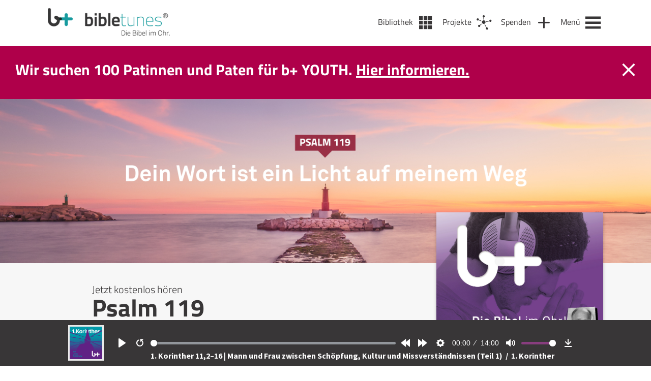

--- FILE ---
content_type: text/html; charset=UTF-8
request_url: https://bibletunes.de/books/psalm119
body_size: 28275
content:
<!-- Template for Podcast Books -->
<!DOCTYPE html>
<html lang="de-DE">
<head>
  <meta name="viewport" content="width=device-width, initial-scale=1" />
  <meta charset="UTF-8" />
  <link rel="stylesheet" type="text/css" href="https://bibletunes.de/wp-content/themes/bt/style.css?v=1.1" />
  <link rel="stylesheet" type="text/css" href="https://bibletunes.de/wp-content/themes/bt/css/main.css?v=1.2" />
  <link rel="stylesheet" href="https://bibletunes.de/wp-content/themes/bt/css/flickity.css">
  <link rel="apple-touch-icon" sizes="180x180" href="https://bibletunes.de/wp-content/themes/bt/icons/apple-touch-icon.png">
  <link rel="icon" type="image/png" sizes="32x32" href="https://bibletunes.de/wp-content/themes/bt/icons/favicon-32x32.png">
  <link rel="icon" type="image/png" sizes="16x16" href="https://bibletunes.de/wp-content/themes/bt/icons/favicon-16x16.png">
  <link rel="manifest" href="https://bibletunes.de/wp-content/themes/bt/icons/site.webmanifest">
  <link rel="mask-icon" href="https://bibletunes.de/wp-content/themes/bt/icons/safari-pinned-tab.svg" color="#5bbad5">
  <meta name="msapplication-TileColor" content="#00aba9">
  <meta name="theme-color" content="#ffffff">
  <script crossorigin="anonymous" src="https://polyfill.io/v3/polyfill.min.js?features=default%2CArray.prototype.find%2CIntersectionObserver"></script>
  <script>
	window.dataLayer = window.dataLayer || [];
	function gtag() {
		dataLayer.push(arguments);
	}
	gtag("consent", "default", {
		ad_user_data: "denied",
		ad_personalization: "denied",
		ad_storage: "denied",
		analytics_storage: "denied",
		functionality_storage: "denied",
		personalization_storage: "denied",
		security_storage: "granted",
		wait_for_update: 500,
	});
	gtag("set", "ads_data_redaction", true);
	</script>
<script type="text/javascript"
		id="Cookiebot"
		src="https://consent.cookiebot.com/uc.js"
		data-cbid="446c3e0d-1e58-40bc-8c03-d64abd87c204"
						data-culture="DE"
					></script>
<title>Psalm 119 &#8211; bibletunes.de</title>
<meta name='robots' content='max-image-preview:large' />
<link rel='dns-prefetch' href='//js.stripe.com' />
<link rel='dns-prefetch' href='//cdn.jsdelivr.net' />
<link rel='dns-prefetch' href='//s.w.org' />
<link rel="alternate" type="application/rss+xml" title="bibletunes.de &raquo; Feed" href="https://bibletunes.de/feed" />
<link rel="alternate" type="application/rss+xml" title="bibletunes.de &raquo; Kommentar-Feed" href="https://bibletunes.de/comments/feed" />
<link rel="alternate" type="application/rss+xml" title="bibletunes.de &raquo; Psalm 119 Kategorie-Feed" href="https://bibletunes.de/books/spezial/psalm119/feed" />
<link rel='stylesheet' id='wp-block-library-css'  href='https://bibletunes.de/wp-includes/css/dist/block-library/style.min.css?ver=6.0.11' type='text/css' media='all' />
<style id='global-styles-inline-css' type='text/css'>
body{--wp--preset--color--black: #000000;--wp--preset--color--cyan-bluish-gray: #abb8c3;--wp--preset--color--white: #ffffff;--wp--preset--color--pale-pink: #f78da7;--wp--preset--color--vivid-red: #cf2e2e;--wp--preset--color--luminous-vivid-orange: #ff6900;--wp--preset--color--luminous-vivid-amber: #fcb900;--wp--preset--color--light-green-cyan: #7bdcb5;--wp--preset--color--vivid-green-cyan: #00d084;--wp--preset--color--pale-cyan-blue: #8ed1fc;--wp--preset--color--vivid-cyan-blue: #0693e3;--wp--preset--color--vivid-purple: #9b51e0;--wp--preset--gradient--vivid-cyan-blue-to-vivid-purple: linear-gradient(135deg,rgba(6,147,227,1) 0%,rgb(155,81,224) 100%);--wp--preset--gradient--light-green-cyan-to-vivid-green-cyan: linear-gradient(135deg,rgb(122,220,180) 0%,rgb(0,208,130) 100%);--wp--preset--gradient--luminous-vivid-amber-to-luminous-vivid-orange: linear-gradient(135deg,rgba(252,185,0,1) 0%,rgba(255,105,0,1) 100%);--wp--preset--gradient--luminous-vivid-orange-to-vivid-red: linear-gradient(135deg,rgba(255,105,0,1) 0%,rgb(207,46,46) 100%);--wp--preset--gradient--very-light-gray-to-cyan-bluish-gray: linear-gradient(135deg,rgb(238,238,238) 0%,rgb(169,184,195) 100%);--wp--preset--gradient--cool-to-warm-spectrum: linear-gradient(135deg,rgb(74,234,220) 0%,rgb(151,120,209) 20%,rgb(207,42,186) 40%,rgb(238,44,130) 60%,rgb(251,105,98) 80%,rgb(254,248,76) 100%);--wp--preset--gradient--blush-light-purple: linear-gradient(135deg,rgb(255,206,236) 0%,rgb(152,150,240) 100%);--wp--preset--gradient--blush-bordeaux: linear-gradient(135deg,rgb(254,205,165) 0%,rgb(254,45,45) 50%,rgb(107,0,62) 100%);--wp--preset--gradient--luminous-dusk: linear-gradient(135deg,rgb(255,203,112) 0%,rgb(199,81,192) 50%,rgb(65,88,208) 100%);--wp--preset--gradient--pale-ocean: linear-gradient(135deg,rgb(255,245,203) 0%,rgb(182,227,212) 50%,rgb(51,167,181) 100%);--wp--preset--gradient--electric-grass: linear-gradient(135deg,rgb(202,248,128) 0%,rgb(113,206,126) 100%);--wp--preset--gradient--midnight: linear-gradient(135deg,rgb(2,3,129) 0%,rgb(40,116,252) 100%);--wp--preset--duotone--dark-grayscale: url('#wp-duotone-dark-grayscale');--wp--preset--duotone--grayscale: url('#wp-duotone-grayscale');--wp--preset--duotone--purple-yellow: url('#wp-duotone-purple-yellow');--wp--preset--duotone--blue-red: url('#wp-duotone-blue-red');--wp--preset--duotone--midnight: url('#wp-duotone-midnight');--wp--preset--duotone--magenta-yellow: url('#wp-duotone-magenta-yellow');--wp--preset--duotone--purple-green: url('#wp-duotone-purple-green');--wp--preset--duotone--blue-orange: url('#wp-duotone-blue-orange');--wp--preset--font-size--small: 13px;--wp--preset--font-size--medium: 20px;--wp--preset--font-size--large: 36px;--wp--preset--font-size--x-large: 42px;}.has-black-color{color: var(--wp--preset--color--black) !important;}.has-cyan-bluish-gray-color{color: var(--wp--preset--color--cyan-bluish-gray) !important;}.has-white-color{color: var(--wp--preset--color--white) !important;}.has-pale-pink-color{color: var(--wp--preset--color--pale-pink) !important;}.has-vivid-red-color{color: var(--wp--preset--color--vivid-red) !important;}.has-luminous-vivid-orange-color{color: var(--wp--preset--color--luminous-vivid-orange) !important;}.has-luminous-vivid-amber-color{color: var(--wp--preset--color--luminous-vivid-amber) !important;}.has-light-green-cyan-color{color: var(--wp--preset--color--light-green-cyan) !important;}.has-vivid-green-cyan-color{color: var(--wp--preset--color--vivid-green-cyan) !important;}.has-pale-cyan-blue-color{color: var(--wp--preset--color--pale-cyan-blue) !important;}.has-vivid-cyan-blue-color{color: var(--wp--preset--color--vivid-cyan-blue) !important;}.has-vivid-purple-color{color: var(--wp--preset--color--vivid-purple) !important;}.has-black-background-color{background-color: var(--wp--preset--color--black) !important;}.has-cyan-bluish-gray-background-color{background-color: var(--wp--preset--color--cyan-bluish-gray) !important;}.has-white-background-color{background-color: var(--wp--preset--color--white) !important;}.has-pale-pink-background-color{background-color: var(--wp--preset--color--pale-pink) !important;}.has-vivid-red-background-color{background-color: var(--wp--preset--color--vivid-red) !important;}.has-luminous-vivid-orange-background-color{background-color: var(--wp--preset--color--luminous-vivid-orange) !important;}.has-luminous-vivid-amber-background-color{background-color: var(--wp--preset--color--luminous-vivid-amber) !important;}.has-light-green-cyan-background-color{background-color: var(--wp--preset--color--light-green-cyan) !important;}.has-vivid-green-cyan-background-color{background-color: var(--wp--preset--color--vivid-green-cyan) !important;}.has-pale-cyan-blue-background-color{background-color: var(--wp--preset--color--pale-cyan-blue) !important;}.has-vivid-cyan-blue-background-color{background-color: var(--wp--preset--color--vivid-cyan-blue) !important;}.has-vivid-purple-background-color{background-color: var(--wp--preset--color--vivid-purple) !important;}.has-black-border-color{border-color: var(--wp--preset--color--black) !important;}.has-cyan-bluish-gray-border-color{border-color: var(--wp--preset--color--cyan-bluish-gray) !important;}.has-white-border-color{border-color: var(--wp--preset--color--white) !important;}.has-pale-pink-border-color{border-color: var(--wp--preset--color--pale-pink) !important;}.has-vivid-red-border-color{border-color: var(--wp--preset--color--vivid-red) !important;}.has-luminous-vivid-orange-border-color{border-color: var(--wp--preset--color--luminous-vivid-orange) !important;}.has-luminous-vivid-amber-border-color{border-color: var(--wp--preset--color--luminous-vivid-amber) !important;}.has-light-green-cyan-border-color{border-color: var(--wp--preset--color--light-green-cyan) !important;}.has-vivid-green-cyan-border-color{border-color: var(--wp--preset--color--vivid-green-cyan) !important;}.has-pale-cyan-blue-border-color{border-color: var(--wp--preset--color--pale-cyan-blue) !important;}.has-vivid-cyan-blue-border-color{border-color: var(--wp--preset--color--vivid-cyan-blue) !important;}.has-vivid-purple-border-color{border-color: var(--wp--preset--color--vivid-purple) !important;}.has-vivid-cyan-blue-to-vivid-purple-gradient-background{background: var(--wp--preset--gradient--vivid-cyan-blue-to-vivid-purple) !important;}.has-light-green-cyan-to-vivid-green-cyan-gradient-background{background: var(--wp--preset--gradient--light-green-cyan-to-vivid-green-cyan) !important;}.has-luminous-vivid-amber-to-luminous-vivid-orange-gradient-background{background: var(--wp--preset--gradient--luminous-vivid-amber-to-luminous-vivid-orange) !important;}.has-luminous-vivid-orange-to-vivid-red-gradient-background{background: var(--wp--preset--gradient--luminous-vivid-orange-to-vivid-red) !important;}.has-very-light-gray-to-cyan-bluish-gray-gradient-background{background: var(--wp--preset--gradient--very-light-gray-to-cyan-bluish-gray) !important;}.has-cool-to-warm-spectrum-gradient-background{background: var(--wp--preset--gradient--cool-to-warm-spectrum) !important;}.has-blush-light-purple-gradient-background{background: var(--wp--preset--gradient--blush-light-purple) !important;}.has-blush-bordeaux-gradient-background{background: var(--wp--preset--gradient--blush-bordeaux) !important;}.has-luminous-dusk-gradient-background{background: var(--wp--preset--gradient--luminous-dusk) !important;}.has-pale-ocean-gradient-background{background: var(--wp--preset--gradient--pale-ocean) !important;}.has-electric-grass-gradient-background{background: var(--wp--preset--gradient--electric-grass) !important;}.has-midnight-gradient-background{background: var(--wp--preset--gradient--midnight) !important;}.has-small-font-size{font-size: var(--wp--preset--font-size--small) !important;}.has-medium-font-size{font-size: var(--wp--preset--font-size--medium) !important;}.has-large-font-size{font-size: var(--wp--preset--font-size--large) !important;}.has-x-large-font-size{font-size: var(--wp--preset--font-size--x-large) !important;}
</style>
<link rel='stylesheet' id='contact-form-7-css'  href='https://bibletunes.de/wp-content/plugins/contact-form-7/includes/css/styles.css?ver=5.7.7' type='text/css' media='all' />
<link rel='stylesheet' id='give-styles-css'  href='https://bibletunes.de/wp-content/plugins/give/assets/dist/css/give.css?ver=2.29.2' type='text/css' media='all' />
<link rel='stylesheet' id='give-donation-summary-style-frontend-css'  href='https://bibletunes.de/wp-content/plugins/give/assets/dist/css/give-donation-summary.css?ver=2.29.2' type='text/css' media='all' />
<link rel='stylesheet' id='give-funds-style-frontend-css'  href='https://bibletunes.de/wp-content/plugins/give-funds/public/css/give-funds.css?ver=1.2.2' type='text/css' media='all' />
<link rel='stylesheet' id='give-fee-recovery-css'  href='https://bibletunes.de/wp-content/plugins/give-fee-recovery/assets/css/give-fee-recovery-frontend.min.css?ver=1.10.2' type='text/css' media='all' />
<link rel='stylesheet' id='give_ffm_frontend_styles-css'  href='https://bibletunes.de/wp-content/plugins/give-form-field-manager/assets/dist/css/give-ffm-frontend.css?ver=2.1.1' type='text/css' media='all' />
<link rel='stylesheet' id='give_ffm_datepicker_styles-css'  href='https://bibletunes.de/wp-content/plugins/give-form-field-manager/assets/dist/css/give-ffm-datepicker.css?ver=2.1.1' type='text/css' media='all' />
<link rel='stylesheet' id='give-currency-switcher-style-css'  href='https://bibletunes.de/wp-content/plugins/give-currency-switcher/assets/css/give-currency-switcher-frontend.min.css?ver=1.5.2' type='text/css' media='all' />
<link rel='stylesheet' id='give_recurring_css-css'  href='https://bibletunes.de/wp-content/plugins/give-recurring/assets/css/give-recurring.min.css?ver=2.4.3' type='text/css' media='all' />
<script type='text/javascript' src='https://bibletunes.de/wp-includes/js/jquery/jquery.min.js?ver=3.6.0' id='jquery-core-js'></script>
<script type='text/javascript' src='https://bibletunes.de/wp-includes/js/jquery/jquery-migrate.min.js?ver=3.3.2' id='jquery-migrate-js'></script>
<script type='text/javascript' src='https://bibletunes.de/wp-includes/js/jquery/ui/core.min.js?ver=1.13.1' id='jquery-ui-core-js'></script>
<script type='text/javascript' src='https://bibletunes.de/wp-includes/js/jquery/ui/datepicker.min.js?ver=1.13.1' id='jquery-ui-datepicker-js'></script>
<script type='text/javascript' id='jquery-ui-datepicker-js-after'>
jQuery(function(jQuery){jQuery.datepicker.setDefaults({"closeText":"Schlie\u00dfen","currentText":"Heute","monthNames":["Januar","Februar","M\u00e4rz","April","Mai","Juni","Juli","August","September","Oktober","November","Dezember"],"monthNamesShort":["Jan","Feb","Mrz","Apr","Mai","Jun","Jul","Aug","Sep","Okt","Nov","Dez"],"nextText":"Weiter","prevText":"Vorherige","dayNames":["Sonntag","Montag","Dienstag","Mittwoch","Donnerstag","Freitag","Samstag"],"dayNamesShort":["So","Mo","Di","Mi","Do","Fr","Sa"],"dayNamesMin":["S","M","D","M","D","F","S"],"dateFormat":"d. MM yy","firstDay":1,"isRTL":false});});
</script>
<script type='text/javascript' src='https://bibletunes.de/wp-includes/js/jquery/ui/mouse.min.js?ver=1.13.1' id='jquery-ui-mouse-js'></script>
<script type='text/javascript' src='https://bibletunes.de/wp-includes/js/jquery/ui/slider.min.js?ver=1.13.1' id='jquery-ui-slider-js'></script>
<script type='text/javascript' src='https://bibletunes.de/wp-includes/js/clipboard.min.js?ver=2.0.10' id='clipboard-js'></script>
<script type='text/javascript' src='https://bibletunes.de/wp-includes/js/plupload/moxie.min.js?ver=1.3.5' id='moxiejs-js'></script>
<script type='text/javascript' src='https://bibletunes.de/wp-includes/js/plupload/plupload.min.js?ver=2.1.9' id='plupload-js'></script>
<script type='text/javascript' src='https://bibletunes.de/wp-includes/js/underscore.min.js?ver=1.13.3' id='underscore-js'></script>
<script type='text/javascript' src='https://bibletunes.de/wp-includes/js/dist/vendor/regenerator-runtime.min.js?ver=0.13.9' id='regenerator-runtime-js'></script>
<script type='text/javascript' src='https://bibletunes.de/wp-includes/js/dist/vendor/wp-polyfill.min.js?ver=3.15.0' id='wp-polyfill-js'></script>
<script type='text/javascript' src='https://bibletunes.de/wp-includes/js/dist/dom-ready.min.js?ver=d996b53411d1533a84951212ab6ac4ff' id='wp-dom-ready-js'></script>
<script type='text/javascript' src='https://bibletunes.de/wp-includes/js/dist/hooks.min.js?ver=c6d64f2cb8f5c6bb49caca37f8828ce3' id='wp-hooks-js'></script>
<script type='text/javascript' src='https://bibletunes.de/wp-includes/js/dist/i18n.min.js?ver=ebee46757c6a411e38fd079a7ac71d94' id='wp-i18n-js'></script>
<script type='text/javascript' id='wp-i18n-js-after'>
wp.i18n.setLocaleData( { 'text direction\u0004ltr': [ 'ltr' ] } );
</script>
<script type='text/javascript' id='wp-a11y-js-translations'>
( function( domain, translations ) {
	var localeData = translations.locale_data[ domain ] || translations.locale_data.messages;
	localeData[""].domain = domain;
	wp.i18n.setLocaleData( localeData, domain );
} )( "default", {"translation-revision-date":"2023-01-11 03:46:45+0000","generator":"GlotPress\/4.0.0-alpha.3","domain":"messages","locale_data":{"messages":{"":{"domain":"messages","plural-forms":"nplurals=2; plural=n != 1;","lang":"de"},"Notifications":["Benachrichtigungen"]}},"comment":{"reference":"wp-includes\/js\/dist\/a11y.js"}} );
</script>
<script type='text/javascript' src='https://bibletunes.de/wp-includes/js/dist/a11y.min.js?ver=a38319d7ba46c6e60f7f9d4c371222c5' id='wp-a11y-js'></script>
<script type='text/javascript' id='plupload-handlers-js-extra'>
/* <![CDATA[ */
var pluploadL10n = {"queue_limit_exceeded":"Du hast versucht, zu viele Dateien in die Warteschlange zu stellen.","file_exceeds_size_limit":"%s \u00fcberschreitet das Upload-Limit f\u00fcr diese Website.","zero_byte_file":"Die ausgew\u00e4hlte Datei ist leer. Bitte versuch es mit einer anderen.","invalid_filetype":"Du bist leider nicht berechtigt, diesen Dateityp hochzuladen.","not_an_image":"Diese Datei ist keine Bilddatei. Bitte probiere eine andere Datei.","image_memory_exceeded":"Speicherkapazit\u00e4t \u00fcberschritten. Bitte versuche es mit einer kleineren Datei.","image_dimensions_exceeded":"Die Datei ist gr\u00f6\u00dfer als die Maximalgr\u00f6\u00dfe. Bitte verwende eine kleinere Datei.","default_error":"Bei dem Upload ist ein Fehler aufgetreten. Bitte versuche es sp\u00e4ter nochmal.","missing_upload_url":"Die Konfiguration ist fehlerhaft. Bitte wende dich an deinen Serveradministrator.","upload_limit_exceeded":"Du kannst nur 1 Datei hochladen.","http_error":"Unerwartete Antwort des Servers. Die Datei wurde m\u00f6glicherweise erfolgreich hochgeladen. Schau in der Mediathek nach oder lade die Seite neu.","http_error_image":"Der Server kann das Bild nicht verarbeiten. Dies kann vorkommen, wenn der Server besch\u00e4ftigt ist oder nicht genug Ressourcen hat, um die Aufgabe abzuschlie\u00dfen. Es k\u00f6nnte helfen, ein kleineres Bild hochzuladen. Die maximale Gr\u00f6\u00dfe sollte 2560\u00a0Pixel nicht \u00fcberschreiten.","upload_failed":"Upload fehlgeschlagen.","big_upload_failed":"Bitte versuche, diese Datei mit dem %1$sBrowser-Uploader%2$s hochzuladen.","big_upload_queued":"%s \u00fcberschreitet das Upload-Limit f\u00fcr den Mehrdateien-Uploader.","io_error":"IO-Fehler.","security_error":"Sicherheitsfehler.","file_cancelled":"Datei abgebrochen.","upload_stopped":"Upload gestoppt.","dismiss":"Ausblenden","crunching":"Wird verarbeitet\u00a0\u2026","deleted":"in den Papierkorb gelegt.","error_uploading":"\u201e%s\u201c konnte nicht hochgeladen werden.","unsupported_image":"Dieses Bild kann nicht in einem Webbrowser dargestellt werden. F\u00fcr ein optimales Ergebnis konvertiere es vor dem Hochladen in das JPEG-Format.","noneditable_image":"Der Webserver kann dieses Bild nicht verarbeiten. Bitte konvertiere es vor dem Hochladen in JPEG oder PNG.","file_url_copied":"Die Datei-URL wurde in deine Zwischenablage kopiert"};
/* ]]> */
</script>
<script type='text/javascript' src='https://bibletunes.de/wp-includes/js/plupload/handlers.min.js?ver=6.0.11' id='plupload-handlers-js'></script>
<script type='text/javascript' id='give_ffm_frontend-js-extra'>
/* <![CDATA[ */
var give_ffm_frontend = {"ajaxurl":"https:\/\/bibletunes.de\/wp-admin\/admin-ajax.php","error_message":"Please complete all required fields","submit_button_text":"Donate Now","nonce":"ef9205f86f","confirmMsg":"Are you sure?","i18n":{"timepicker":{"choose_time":"Choose Time","time":"Time","hour":"Hour","minute":"Minute","second":"Second","done":"Done","now":"Now"},"repeater":{"max_rows":"You have added the maximum number of fields allowed."}},"plupload":{"url":"https:\/\/bibletunes.de\/wp-admin\/admin-ajax.php?nonce=25456c6c19","flash_swf_url":"https:\/\/bibletunes.de\/wp-includes\/js\/plupload\/plupload.flash.swf","filters":[{"title":"Allowed Files","extensions":"*"}],"multipart":true,"urlstream_upload":true}};
/* ]]> */
</script>
<script type='text/javascript' src='https://bibletunes.de/wp-content/plugins/give-form-field-manager/assets/dist/js/give-ffm-frontend.js?ver=2.1.1' id='give_ffm_frontend-js'></script>
<script type='text/javascript' id='give-stripe-js-js-extra'>
/* <![CDATA[ */
var give_stripe_vars = {"zero_based_currency":"","zero_based_currencies_list":["JPY","KRW","CLP","ISK","BIF","DJF","GNF","KHR","KPW","LAK","LKR","MGA","MZN","VUV"],"sitename":"bibletunes.de","checkoutBtnTitle":"Donate","publishable_key":"pk_live_51L1UVTHXH5dfUX4VBg22nydiISj8n1YdXTWQ6rXnsLPPGTzxOD8gDcG1bor0xgibFjvPwrMortCnTAy3nXjiGOKs00KWDfodUA","checkout_image":"","checkout_address":"on","checkout_processing_text":"Donation Processing...","give_version":"2.29.2","cc_fields_format":"single","card_number_placeholder_text":"Kartennummer","card_cvc_placeholder_text":"CVC","donate_button_text":"Jetzt spenden","element_font_styles":{"cssSrc":false},"element_base_styles":{"color":"#32325D","fontWeight":500,"fontSize":"16px","fontSmoothing":"antialiased","::placeholder":{"color":"#222222"},":-webkit-autofill":{"color":"#e39f48"}},"element_complete_styles":{},"element_empty_styles":{},"element_invalid_styles":{},"float_labels":"","base_country":"DE","preferred_locale":"de","stripe_card_update":"","stripe_becs_update":""};
/* ]]> */
</script>
<script type='text/javascript' src='https://js.stripe.com/v3/?ver=2.29.2' id='give-stripe-js-js'></script>
<script type='text/javascript' src='https://bibletunes.de/wp-content/plugins/give/assets/dist/js/give-stripe.js?ver=2.29.2' id='give-stripe-onpage-js-js'></script>
<script type='text/javascript' src='https://bibletunes.de/wp-content/plugins/give/assets/dist/js/give-stripe-sepa.js?ver=2.29.2' id='give-stripe-sepa-js'></script>
<script type='text/javascript' id='give-js-extra'>
/* <![CDATA[ */
var give_global_vars = {"ajaxurl":"https:\/\/bibletunes.de\/wp-admin\/admin-ajax.php","checkout_nonce":"edb4d7db39","currency":"EUR","currency_sign":"\u20ac","currency_pos":"after","thousands_separator":".","decimal_separator":",","no_gateway":"Bitte w\u00e4hle eine Zahlungsmethode.","bad_minimum":"Der Mindestspendenbetrag f\u00fcr dieses Formular ist","bad_maximum":"Der maximale individuelle Spendenbetrag f\u00fcr dieses Formular ist","general_loading":"Wird geladen\u00a0\u2026","purchase_loading":"Bitte warten...","textForOverlayScreen":"<h3>Processing...<\/h3><p>This will only take a second!<\/p>","number_decimals":"2","is_test_mode":"","give_version":"2.29.2","magnific_options":{"main_class":"give-modal","close_on_bg_click":false},"form_translation":{"payment-mode":"Bitte Zahlungsart ausw\u00e4hlen.","give_first":"Bitte gib deinen Vornamen ein.","give_last":"Please enter your last name.","give_email":"Bitte gib eine g\u00fcltige Email-Adresse ein.","give_user_login":"Ung\u00fcltige E-Mail-Adresse oder Benutzername","give_user_pass":"Gib ein Passwort ein","give_user_pass_confirm":"Gib die Passwort-Best\u00e4tigung ein.","give_agree_to_terms":"Du musst den Gesch\u00e4ftsbedingungen zustimmen."},"confirm_email_sent_message":"Bitte rufe deine E-Mails ab und klicke auf den Link, um auf deine vollst\u00e4ndige Spendenhistorie zuzugreifen.","ajax_vars":{"ajaxurl":"https:\/\/bibletunes.de\/wp-admin\/admin-ajax.php","ajaxNonce":"ae15646322","loading":"Wird geladen","select_option":"Bitte Option ausw\u00e4hlen","default_gateway":"stripe","permalinks":"1","number_decimals":2},"cookie_hash":"b1e014af40052ea95e0a14872318713c","session_nonce_cookie_name":"wp-give_session_reset_nonce_b1e014af40052ea95e0a14872318713c","session_cookie_name":"wp-give_session_b1e014af40052ea95e0a14872318713c","delete_session_nonce_cookie":"0"};
var giveApiSettings = {"root":"https:\/\/bibletunes.de\/wp-json\/give-api\/v2\/","rest_base":"give-api\/v2"};
/* ]]> */
</script>
<script type='text/javascript' id='give-js-translations'>
( function( domain, translations ) {
	var localeData = translations.locale_data[ domain ] || translations.locale_data.messages;
	localeData[""].domain = domain;
	wp.i18n.setLocaleData( localeData, domain );
} )( "give", {"translation-revision-date":"2023-01-12 19:23:40+0000","generator":"GlotPress\/4.0.0-alpha.3","domain":"messages","locale_data":{"messages":{"":{"domain":"messages","plural-forms":"nplurals=2; plural=n != 1;","lang":"de"},"Dismiss this notice.":["Diesen Hinweis verwerfen."]}},"comment":{"reference":"assets\/dist\/js\/give.js"}} );
</script>
<script type='text/javascript' src='https://bibletunes.de/wp-content/plugins/give/assets/dist/js/give.js?ver=57af49fa2daa5031' id='give-js'></script>
<script type='text/javascript' id='give-fee-recovery-js-extra'>
/* <![CDATA[ */
var give_fee_recovery_object = {"give_fee_zero_based_currency":"[\"JPY\",\"KRW\",\"CLP\",\"ISK\",\"BIF\",\"DJF\",\"GNF\",\"KHR\",\"KPW\",\"LAK\",\"LKR\",\"MGA\",\"MZN\",\"VUV\"]"};
/* ]]> */
</script>
<script type='text/javascript' src='https://bibletunes.de/wp-content/plugins/give-fee-recovery/assets/js/give-fee-recovery-public.min.js?ver=1.10.2' id='give-fee-recovery-js'></script>
<script type='text/javascript' src='https://bibletunes.de/wp-content/plugins/give-stripe/assets/dist/js/give-stripe-payment-request.js?ver=2.5.0' id='give-stripe-payment-request-js-js'></script>
<script type='text/javascript' id='give_recurring_script-js-extra'>
/* <![CDATA[ */
var Give_Recurring_Vars = {"email_access":"1","pretty_intervals":{"1":"Every","2":"Every two","3":"Every three","4":"Every four","5":"Every five","6":"Every six"},"pretty_periods":{"day":"Daily","week":"Weekly","month":"Monthly","quarter":"Quarterly","half-year":"Semi-Annually","year":"Yearly"},"messages":{"daily_forbidden":"The selected payment method does not support daily recurring giving. Please select another payment method or supported giving frequency.","confirm_cancel":"Are you sure you want to cancel this subscription?"},"multi_level_message_pre_text":"You have chosen to donate"};
/* ]]> */
</script>
<script type='text/javascript' src='https://bibletunes.de/wp-content/plugins/give-recurring/assets/js/give-recurring.min.js?ver=2.4.3' id='give_recurring_script-js'></script>
<script type='text/javascript' src='https://cdn.jsdelivr.net/npm/@barba/core?ver=6.0.11' id='barba-js'></script>
<script type='text/javascript' src='https://bibletunes.de/wp-content/themes/bt/js/plyr.min.poly.js?ver=6.0.11' id='plyr-js'></script>
<script type='text/javascript' src='https://bibletunes.de/wp-content/themes/bt/js/main.js?ver=6.0.11' id='main-js'></script>
<script type='text/javascript' src='https://bibletunes.de/wp-content/themes/bt/js/flickity.min.js?ver=6.0.11' id='flickity-js'></script>
<link rel="https://api.w.org/" href="https://bibletunes.de/wp-json/" /><link rel="alternate" type="application/json" href="https://bibletunes.de/wp-json/wp/v2/categories/422" /><link rel="EditURI" type="application/rsd+xml" title="RSD" href="https://bibletunes.de/xmlrpc.php?rsd" />
<link rel="wlwmanifest" type="application/wlwmanifest+xml" href="https://bibletunes.de/wp-includes/wlwmanifest.xml" /> 
<meta name="generator" content="Give v2.29.2" />
</head>
<body class="archive category category-psalm119 category-422 give-recurring" data-barba="wrapper"> <!-- barba-container START --> 
  <!-- *********** -->
  <div id="player">
  <div class="inner ">
    <div id="player-img">
      <a id="player-cover-link" href="https://bibletunes.de/books/nt/1korinther" title="Zum Podcast: 1. Korinther">
        <img id="player-cover-img"src="https://bibletunes.de/wp-content/uploads/BT-Bibel-Cover-1Korinther.png" alt="1. Korinther Cover" />
      </a>
    </div>
    <audio id="plyr-player" controls>      
      <source src="https://bibletunes.de/bt/nt/1kor/1Kor_35.mp3" type="audio/mp3" />
    </audio>
    <div id="podcast-info" class="txt_white">
      <!-- <span>Episode:&nbsp;</span>  -->
      <a id="podcast-info-link" href="https://bibletunes.de/1-korinther-112-16-mann-und-frau-zwischen-schoepfung-kultur-und-missverstaendnissen-teil-1">
        1. Korinther 11,2–16 | Mann und Frau zwischen Schöpfung, Kultur und Missverständnissen (Teil 1)      </a>
      <span class="more-info">&nbsp;/&nbsp;</span>
      <a id="book-info-link" class="more-info" href="https://bibletunes.de/books/nt/1korinther" title="Zum Podcast: 1. Korinther">        
          1. Korinther      </a>
    </div>
  </div>
</div>  <!-- *********** -->
  <header id="header">
    <div class="inner">
      <section id="branding">
        <a href="https://bibletunes.de/">
          <div id="logo" style="background: transparent url('https://bibletunes.de/wp-content/uploads/Logo_444px-e1607338800710.png') no-repeat center left /contain;"></div>
          <div id="logo_mobile" style="background: transparent url('https://bibletunes.de/wp-content/uploads/bibletunes_Icon@2x-e1607338869218.png') no-repeat center left /contain;"></div>
        </a>
      </section>
      <nav id="navigation">

      <a class="nav_item library" href="https://bibletunes.de/bibliothek" alt="Bibliothek" title="Bibliothek" >
      <span>Bibliothek</span>
    </a>     
  
      <a class="nav_item projects" href="https://bibletunes.de/projekte" alt="Projekte" title="Projekte">
      <span>Projekte</span>
    </a>     
  
      <a class="nav_item donate" href="https://bibletunes.de/spenden" alt="Spenden" title="Spenden">
      <span>Spenden</span>
    </a>
  
        
    <a class="nav_item menu" href="https://bibletunes.de/m" alt="Menü" title="Menü">
      <span>Menü</span>
    </a>     
  </nav>
    </div>
  </header>

  <!-- Newsticker -->
  <section id="newsbox">
    <div class="inner">
      <div class="newsbox_message">
        <ul><li><p>Wir suchen 100 Patinnen und Paten für b+ YOUTH. <a href="https://bibletunes.de/donations/youth">Hier informieren.</a></p>
</li></ul>      </div>
      <div id="newsbox_close"></div>
    </div>
  </section>
  <!-- BARBA/PJAX CONTENT START-->
  <section id="content" data-barba="container" data-barba-namespace="category">   
  <!-- ****** Slider ***** -->
  <section class="book_slideshow fw_slider">
    <img class="desktop" src="https://bibletunes.de/wp-content/uploads/Psalm-119-Header-Website.jpg" alt="">
    <img class="mobile" src="https://bibletunes.de/wp-content/uploads/Psalm-119-Header-Mobile.jpg" alt="">
  </section>
  <!-- ****** Main Content (Intro) ***** -->
  <section class="row row_gray_light" id="book_content">
    <div class="inner">
      <!-- ****** Cover ***** -->
      <div class="book_cover shadow" id="book_cover"
      style="background: url(https://bibletunes.de/wp-content/uploads/Bt-Cover_Psalm119_2018.jpg) no-repeat center/cover;">
      </div>
      <!-- ****** Buchbeschreibung ***** -->
      <div class="book_desc_wrap">
        <!-- ****** Titel of the Category ***** -->
        <h4 class="book_desc_sub">Jetzt kostenlos hören</h4>
        <h1 class="book_desc_head">Psalm 119</h1>
        <!-- ****** Beschreibung Text ***** -->
        <div class="book_desc_con">
          <div class="book_desc_intro"><p>Zu gut, um es kurz zu fassen. Psalm 119 ist der längste aller Psalmen und widmet sich einem der wichtigsten Themen überhaupt. Jens Kaldewey hilft dir dabei, die 176 Verse von Anfang bis Ende in deinen Alltag zu transportieren. Bereit für ein Highlight hebräischer Dichtkunst?</p>
</div>
          <div class="book_desc"><p class="lead">Zu gut, um es kurz zu fassen. Psalm 119 ist der längste aller Psalmen und widmet sich einem der wichtigsten Themen überhaupt. Jens Kaldewey hilft dir dabei, die 176 Verse von Anfang bis Ende in deinen Alltag zu transportieren. Bereit für ein Highlight hebräischer Dichtkunst?</p>
</div>
          <!-- <a class="mo mo_book bold btn"></a> -->
        </div>
      <!-- End Book Wrap -->
      </div>
      <div style="clear:both;"></div>
    <!-- ****** End: Main Content (Intro) ***** -->
    </div>
  </section>
  <!-- ****** Tracklist ***** -->
  <section class="row row_gray_light" id="book_tracklist_wrap">
    <div class="inner">
      <!-- Menu -->
<section id="tracklist_filter">
  <ul id="tracklist_filter_menu">
    <li id="intro" class="tlf_menu_special intro active">Intro</li>     
    <li id="episoden" class="tlf_menu_special" >Episoden</li>   
  </ul>
</section>  <!-- Menu END -->

<!-- Content wrapper  -->
<ul id="book_tracklist_content_wrap">
  <!-- Intro Section -->
  <li id="book_tracklist_intro" class="active">
          <div class="book_tracklist_intro_row">
        <div class="book_tracklist_intro_col">
          <h4>Sprecher</h4>
          <h3 class="h1">Jens Kaldewey</h3>
                    <p>Jens Kaldewey ist ein grandioser Lehrer im Reich Gottes mit viel Erfahrung und Tiefgang. Mit seiner Produktion der Offenbarung, des Römerbriefs und Daniel schenkt er uns einen himmlischen Reichtum.</p>
          <div>
            <a href="https://bibletunes.de/team/jens-kaldewey" rel="noreferrer" class="btn">Zur Person</a>
          </div>
        </div>
        <div class="book_tracklist_intro_col">
          <div class="book_tracklist_speaker_img" style="background: url(https://bibletunes.de/wp-content/uploads/Website-Team_Jens-Kaldewey.jpg) no-repeat center/cover;"></div>
        </div>
        <div style="clear:both;"></div>
      </div>
            <div class="book_tracklist_intro_row">
      <div>
                <div>        
            <a href="https://bibletunes.de/bt/spezial/Psalm-119/psalm119-alle.zip" 
              target="_blank" 
              class="btn dwnld">Gesamtes Buch runterladen</a>
            <p>.zip (228 MB)</p>
          </div>
                 
          <div>
            <a href="https://bibletunes.de/books/spezial/psalm119/feed" 
              target="_blank" 
              class="btn rss">RSS-Feed abonnieren</a>
            <p>Dieses Buch als Feed im RSS-Reader</p>
          </div>
                <div>
          <div class="btn share share-trigger" title="Podcast teilen">
            Diesen Podcast weiterempfehlen<div class="share-dialog">


 <h5>Podcast teilen:</h5>

  <a class="share-item share-fb" title="auf Facebook teilen"
  href="https://www.facebook.com/sharer/sharer.php?u=https://bibletunes.de/books/psalm119" target="_blank">
  Facebook</a>

  <a class="share-item share-twitter" title="auf Twitter teilen"
  href="http://twitter.com/share?&url=https://bibletunes.de/books/psalm119" target="_blank">
  Twitter</a>


  <a class="share-item share-mail" title="per Mail teilen"
  href="mailto:?subject=bibletunes%20-%20Die%20Bibel%20im%20Ohr!&body=Das%20hier%20könnte%20dich%20vielleicht%20interessieren:%0D%0A%0D%0Ahttps://bibletunes.de/books/psalm119" >
    E-Mail</a>

</div>
          </div>
          <p>Herzlichen Dank für deine Unterstützung!</p>
        </div>
      </div>
      <div style="clear:both;"></div>
    </div>      
  </li> <!-- Intro Section END -->
  
  <!-- /* Tracklist Section*/ -->
  <li id="episodes" class="book_tracklist show">
    <ul class="tracklist">  
      
        <li class="show track track-1  ">
          <ul class="track_inner_left">
            <li class="track_counter">
              Episode 01            </li>
            <li class="track_play track_icon" 
                data-src="https://bibletunes.de/bt/spezial/Psalm-119/Psalm-119-Intro.mp3"
                data-posturl="https://bibletunes.de/psalm-119-intro"
                data-name="Psalm 119 &#8211; Intro"
                data-bookurl="https://bibletunes.de/books/spezial/psalm119"                                
                data-bookname="Psalm 119 119" 
                data-cover="https://bibletunes.de/wp-content/uploads/Bt-Cover_Psalm119_2018.jpg"></li>
            <li class="track_title">
              <span>Psalm 119 &#8211; Intro</span>
            <li>
          </ul>
          <ul class="track_inner_right">
            <!-- <li class="track_progress"></li> -->
            <li class="track_time">09:48</li>
            <li class="track_share track_icon share-trigger track-fn" title="Episode teilen">
              
<div class="share-dialog">
  <h5>Episode teilen:</h5>
  <a class="share-item share-fb" title="auf Facebook teilen"
  href="https://www.facebook.com/sharer/sharer.php?u=https://bibletunes.de/psalm-119-intro" target="_blank">
    Facebook
  </a>
  <a class="share-item share-twitter" title="auf Twitter teilen"
  href="http://twitter.com/share?&url=https://bibletunes.de/psalm-119-intro" target="_blank">
    Twitter
  </a>
  <a class="share-item share-mail" title="per Mail teilen"
  href="mailto:?subject=bibletunes%20-%20Die%20Bibel%20im%20Ohr!&body=Diese%20Podcast-Episode%20könnte%20dich%20vielleicht%20interessieren:%0D%0A%0D%0Ahttps://bibletunes.de/psalm-119-intro" >
    E-Mail
  </a>
</div>
            </li>
            <li class="track_dwnld track-fn">
              <a class="track_dwnld_btn track_icon" href="https://bibletunes.de/bt/spezial/Psalm-119/Psalm-119-Intro.mp3"  download></a>
            </li>
            <li class="track_tab_btn track-fn track_icon"></li>
          </ul>

          <div class="clear"></div>
          <div class="track_content">
            <p>
              <b>Text: </b><p>Glücklich zu preisen sind alle, deren Lebensweg untadelig ist, die den Weg gehen, den das Gesetz des Herrn zeigt.</p>
 
            </p>         
          </div>
          <div class="clear"></div>
        </li>
        
        <li class="show track track-2  ">
          <ul class="track_inner_left">
            <li class="track_counter">
              Episode 02            </li>
            <li class="track_play track_icon" 
                data-src="https://bibletunes.de/bt/spezial/Psalm-119/Psalm-119a.mp3"
                data-posturl="https://bibletunes.de/psalm-119-teil-1"
                data-name="Psalm 119 &#8211; Teil 1"
                data-bookurl="https://bibletunes.de/books/spezial/psalm119"                                
                data-bookname="Psalm 119 119" 
                data-cover="https://bibletunes.de/wp-content/uploads/Bt-Cover_Psalm119_2018.jpg"></li>
            <li class="track_title">
              <span>Psalm 119 &#8211; Teil 1</span>
            <li>
          </ul>
          <ul class="track_inner_right">
            <!-- <li class="track_progress"></li> -->
            <li class="track_time">09:09</li>
            <li class="track_share track_icon share-trigger track-fn" title="Episode teilen">
              
<div class="share-dialog">
  <h5>Episode teilen:</h5>
  <a class="share-item share-fb" title="auf Facebook teilen"
  href="https://www.facebook.com/sharer/sharer.php?u=https://bibletunes.de/psalm-119-teil-1" target="_blank">
    Facebook
  </a>
  <a class="share-item share-twitter" title="auf Twitter teilen"
  href="http://twitter.com/share?&url=https://bibletunes.de/psalm-119-teil-1" target="_blank">
    Twitter
  </a>
  <a class="share-item share-mail" title="per Mail teilen"
  href="mailto:?subject=bibletunes%20-%20Die%20Bibel%20im%20Ohr!&body=Diese%20Podcast-Episode%20könnte%20dich%20vielleicht%20interessieren:%0D%0A%0D%0Ahttps://bibletunes.de/psalm-119-teil-1" >
    E-Mail
  </a>
</div>
            </li>
            <li class="track_dwnld track-fn">
              <a class="track_dwnld_btn track_icon" href="https://bibletunes.de/bt/spezial/Psalm-119/Psalm-119a.mp3"  download></a>
            </li>
            <li class="track_tab_btn track-fn track_icon"></li>
          </ul>

          <div class="clear"></div>
          <div class="track_content">
            <p>
              <b>Text: </b><p>1 Glücklich zu preisen sind alle, deren Lebensweg untadelig ist, die den Weg gehen, den das Gesetz des Herrn zeigt.<br />
2 Glücklich sind, die auf alles achten, was er in seinem Wort bezeugt, die von ganzem Herzen nach ihm fragen,<br />
3 die kein Unrecht tun, sondern auf Gottes Wegen gehen.<br />
4 Du selbst, ´Herr`, hast uns deine Ordnungen anbefohlen, damit wir sie mit ganzem Ernst beachten.<br />
5 Ach, dass ich doch beständig die Wege gehen möge, auf denen ich deine Bestimmungen einhalte!<br />
6 Dann werde ich nicht in Schande enden, wenn ich auf all deine Gebote schaue.<br />
7 Mit aufrichtigem Herzen will ich dir danken, wenn ich immer besser deine Rechtsordnung befolgen lerne, in der sich deine Gerechtigkeit spiegelt.<br />
8 An deine Bestimmungen will ich mich halten, verlasse du mich nur nicht ganz und gar!</p>
 
            </p>         
          </div>
          <div class="clear"></div>
        </li>
        
        <li class="show track track-3  ">
          <ul class="track_inner_left">
            <li class="track_counter">
              Episode 03            </li>
            <li class="track_play track_icon" 
                data-src="https://bibletunes.de/bt/spezial/Psalm-119/Psalm-119b.mp3"
                data-posturl="https://bibletunes.de/psalm-119-teil-2"
                data-name="Psalm 119 &#8211; Teil 2"
                data-bookurl="https://bibletunes.de/books/spezial/psalm119"                                
                data-bookname="Psalm 119 119" 
                data-cover="https://bibletunes.de/wp-content/uploads/Bt-Cover_Psalm119_2018.jpg"></li>
            <li class="track_title">
              <span>Psalm 119 &#8211; Teil 2</span>
            <li>
          </ul>
          <ul class="track_inner_right">
            <!-- <li class="track_progress"></li> -->
            <li class="track_time">11:48</li>
            <li class="track_share track_icon share-trigger track-fn" title="Episode teilen">
              
<div class="share-dialog">
  <h5>Episode teilen:</h5>
  <a class="share-item share-fb" title="auf Facebook teilen"
  href="https://www.facebook.com/sharer/sharer.php?u=https://bibletunes.de/psalm-119-teil-2" target="_blank">
    Facebook
  </a>
  <a class="share-item share-twitter" title="auf Twitter teilen"
  href="http://twitter.com/share?&url=https://bibletunes.de/psalm-119-teil-2" target="_blank">
    Twitter
  </a>
  <a class="share-item share-mail" title="per Mail teilen"
  href="mailto:?subject=bibletunes%20-%20Die%20Bibel%20im%20Ohr!&body=Diese%20Podcast-Episode%20könnte%20dich%20vielleicht%20interessieren:%0D%0A%0D%0Ahttps://bibletunes.de/psalm-119-teil-2" >
    E-Mail
  </a>
</div>
            </li>
            <li class="track_dwnld track-fn">
              <a class="track_dwnld_btn track_icon" href="https://bibletunes.de/bt/spezial/Psalm-119/Psalm-119b.mp3"  download></a>
            </li>
            <li class="track_tab_btn track-fn track_icon"></li>
          </ul>

          <div class="clear"></div>
          <div class="track_content">
            <p>
              <b>Text: </b><p>9 Wodurch hält ein junger Mensch seinen Lebensweg frei von Schuld? Indem er sich nach deinem Wort, ´Herr`, richtet.<br />
10 Von ganzem Herzen habe ich dich gesucht, lass mich nicht von deinen Geboten abirren!<br />
11 Auch bewahre ich im Herzen, was du gesagt hast, um nicht gegen dich zu sündigen.<br />
12 Gepriesen seist du, Herr! Lehre du mich, deinen Bestimmungen zu folgen!<br />
13 Ich selbst will weitererzählen, welche Rechtsentscheidungen du ausgesprochen hast.<br />
14 Es erfüllt mich mit Freude, den Weg zu gehen, den du als richtig bezeugst; darüber bin ich glücklicher als über alles, was man besitzen kann.<br />
15 Gerne denke ich über deine Ordnungen nach, achten will ich auf die Wege, die du vorgegeben hast.<br />
16 An deinen Bestimmungen habe ich große Freude, dein Wort will ich niemals vergessen.</p>
 
            </p>         
          </div>
          <div class="clear"></div>
        </li>
        
        <li class="show track track-4  ">
          <ul class="track_inner_left">
            <li class="track_counter">
              Episode 04            </li>
            <li class="track_play track_icon" 
                data-src="https://bibletunes.de/bt/spezial/Psalm-119/Psalm-119c.mp3"
                data-posturl="https://bibletunes.de/psalm-119-teil-3"
                data-name="Psalm 119 &#8211; Teil 3"
                data-bookurl="https://bibletunes.de/books/spezial/psalm119"                                
                data-bookname="Psalm 119 119" 
                data-cover="https://bibletunes.de/wp-content/uploads/Bt-Cover_Psalm119_2018.jpg"></li>
            <li class="track_title">
              <span>Psalm 119 &#8211; Teil 3</span>
            <li>
          </ul>
          <ul class="track_inner_right">
            <!-- <li class="track_progress"></li> -->
            <li class="track_time">09:39</li>
            <li class="track_share track_icon share-trigger track-fn" title="Episode teilen">
              
<div class="share-dialog">
  <h5>Episode teilen:</h5>
  <a class="share-item share-fb" title="auf Facebook teilen"
  href="https://www.facebook.com/sharer/sharer.php?u=https://bibletunes.de/psalm-119-teil-3" target="_blank">
    Facebook
  </a>
  <a class="share-item share-twitter" title="auf Twitter teilen"
  href="http://twitter.com/share?&url=https://bibletunes.de/psalm-119-teil-3" target="_blank">
    Twitter
  </a>
  <a class="share-item share-mail" title="per Mail teilen"
  href="mailto:?subject=bibletunes%20-%20Die%20Bibel%20im%20Ohr!&body=Diese%20Podcast-Episode%20könnte%20dich%20vielleicht%20interessieren:%0D%0A%0D%0Ahttps://bibletunes.de/psalm-119-teil-3" >
    E-Mail
  </a>
</div>
            </li>
            <li class="track_dwnld track-fn">
              <a class="track_dwnld_btn track_icon" href="https://bibletunes.de/bt/spezial/Psalm-119/Psalm-119c.mp3"  download></a>
            </li>
            <li class="track_tab_btn track-fn track_icon"></li>
          </ul>

          <div class="clear"></div>
          <div class="track_content">
            <p>
              <b>Text: </b><p>17 Erweise mir, deinem Diener, deine Güte, damit ich neue Lebenskraft bekomme und dein Wort befolgen kann.<br />
18 Öffne mir die Augen, damit ich die Wunder erkenne, die dein Gesetz enthält!<br />
19 Nur ein Gast bin ich auf dieser Erde, enthalte mir deine Gebote nicht vor.<br />
20 Zu jeder Zeit verzehre ich mich vor Sehnsucht nach deinen Rechtsbestimmungen.<br />
21 Überhebliche Menschen hast du zurechtgewiesen, verflucht sind alle, die deine Gebote außer Acht lassen.<br />
22 Befreie mich doch von Hohn und Verachtung, denn ich gebe Acht auf das, was du in deinem Wort bezeugst.<br />
23 Ganz gleich, ob Mächtige beieinander sitzen und sich gegen mich beraten – ich, dein Diener, sinne nach über deine Bestimmungen.<br />
24 An dem, was du bezeugst, habe ich große Freude, es ist der Ratgeber für mein Leben.</p>
 
            </p>         
          </div>
          <div class="clear"></div>
        </li>
        
        <li class="show track track-5  ">
          <ul class="track_inner_left">
            <li class="track_counter">
              Episode 05            </li>
            <li class="track_play track_icon" 
                data-src="https://bibletunes.de/bt/spezial/Psalm-119/Psalm-119d.mp3"
                data-posturl="https://bibletunes.de/psalm-119-teil-4"
                data-name="Psalm 119 &#8211; Teil 4"
                data-bookurl="https://bibletunes.de/books/spezial/psalm119"                                
                data-bookname="Psalm 119 119:25-32" 
                data-cover="https://bibletunes.de/wp-content/uploads/Bt-Cover_Psalm119_2018.jpg"></li>
            <li class="track_title">
              <span>Psalm 119 &#8211; Teil 4</span>
            <li>
          </ul>
          <ul class="track_inner_right">
            <!-- <li class="track_progress"></li> -->
            <li class="track_time">09:42</li>
            <li class="track_share track_icon share-trigger track-fn" title="Episode teilen">
              
<div class="share-dialog">
  <h5>Episode teilen:</h5>
  <a class="share-item share-fb" title="auf Facebook teilen"
  href="https://www.facebook.com/sharer/sharer.php?u=https://bibletunes.de/psalm-119-teil-4" target="_blank">
    Facebook
  </a>
  <a class="share-item share-twitter" title="auf Twitter teilen"
  href="http://twitter.com/share?&url=https://bibletunes.de/psalm-119-teil-4" target="_blank">
    Twitter
  </a>
  <a class="share-item share-mail" title="per Mail teilen"
  href="mailto:?subject=bibletunes%20-%20Die%20Bibel%20im%20Ohr!&body=Diese%20Podcast-Episode%20könnte%20dich%20vielleicht%20interessieren:%0D%0A%0D%0Ahttps://bibletunes.de/psalm-119-teil-4" >
    E-Mail
  </a>
</div>
            </li>
            <li class="track_dwnld track-fn">
              <a class="track_dwnld_btn track_icon" href="https://bibletunes.de/bt/spezial/Psalm-119/Psalm-119d.mp3"  download></a>
            </li>
            <li class="track_tab_btn track-fn track_icon"></li>
          </ul>

          <div class="clear"></div>
          <div class="track_content">
            <p>
              <b>Text: </b><p>25 Wie zerschlagen liege ich im Staub, schenk mir neue Lebenskraft durch dein Wort.<br />
26 Ich habe dir erzählt, welchen Weg ich wähle, und du hast mir geantwortet. Nun lehre mich doch, deinen Bestimmungen zu folgen.<br />
27 Lass mich verstehen, welchen Weg deine Ordnungen vorgeben; ich will nachsinnen über alle deine Wunder.<br />
28 Ich bin in Tränen aufgelöst vor Kummer, richte mich auf durch dein Wort.<br />
29 Halte mich fern vom Weg der Lüge, beschenke mich durch die Unterweisung aus deinem Gesetz.<br />
30 Den Weg der Wahrheit habe ich erwählt, deine Rechtsbestimmungen habe ich stets vor Augen.<br />
31 Ich halte fest an dem, was du bezeugst, Herr, lass mich nicht in Schande enden.<br />
32 Ohne zu zögern will ich den Weg gehen, den deine Gebote weisen, denn du machst mein Herz dazu bereit.</p>
 
            </p>         
          </div>
          <div class="clear"></div>
        </li>
        
        <li class="show track track-6  ">
          <ul class="track_inner_left">
            <li class="track_counter">
              Episode 06            </li>
            <li class="track_play track_icon" 
                data-src="https://bibletunes.de/bt/spezial/Psalm-119/Psalm-119e.mp3"
                data-posturl="https://bibletunes.de/psalm-119-teil-5"
                data-name="Psalm 119 &#8211; Teil 5"
                data-bookurl="https://bibletunes.de/books/spezial/psalm119"                                
                data-bookname="Psalm 119 119:33-40" 
                data-cover="https://bibletunes.de/wp-content/uploads/Bt-Cover_Psalm119_2018.jpg"></li>
            <li class="track_title">
              <span>Psalm 119 &#8211; Teil 5</span>
            <li>
          </ul>
          <ul class="track_inner_right">
            <!-- <li class="track_progress"></li> -->
            <li class="track_time">09:36</li>
            <li class="track_share track_icon share-trigger track-fn" title="Episode teilen">
              
<div class="share-dialog">
  <h5>Episode teilen:</h5>
  <a class="share-item share-fb" title="auf Facebook teilen"
  href="https://www.facebook.com/sharer/sharer.php?u=https://bibletunes.de/psalm-119-teil-5" target="_blank">
    Facebook
  </a>
  <a class="share-item share-twitter" title="auf Twitter teilen"
  href="http://twitter.com/share?&url=https://bibletunes.de/psalm-119-teil-5" target="_blank">
    Twitter
  </a>
  <a class="share-item share-mail" title="per Mail teilen"
  href="mailto:?subject=bibletunes%20-%20Die%20Bibel%20im%20Ohr!&body=Diese%20Podcast-Episode%20könnte%20dich%20vielleicht%20interessieren:%0D%0A%0D%0Ahttps://bibletunes.de/psalm-119-teil-5" >
    E-Mail
  </a>
</div>
            </li>
            <li class="track_dwnld track-fn">
              <a class="track_dwnld_btn track_icon" href="https://bibletunes.de/bt/spezial/Psalm-119/Psalm-119e.mp3"  download></a>
            </li>
            <li class="track_tab_btn track-fn track_icon"></li>
          </ul>

          <div class="clear"></div>
          <div class="track_content">
            <p>
              <b>Text: </b><p>33  Zeige mir, Herr, den Weg, den deine Bestimmungen vorgeben, dann will ich ihn gehen bis an mein Ende.<br />
34 Gib mir Einsicht, damit ich mich an dein Gesetz halte und es von ganzem Herzen befolge.<br />
35 Führe mich auf dem Pfad, den deine Gebote vorzeichnen, denn an ihm habe ich meine Freude.<br />
36 Lenke mein Herz hin zu dem, was du in deinem Wort bezeugst, und halte es fern vom ´selbstsüchtigen` Streben nach Gewinn!<br />
37 Ja, halte meine Augen davon ab, nach trügerischen Dingen Ausschau zu halten. Schenk mir neue Lebenskraft, indem du mich auf deinen Wegen führst.<br />
38 Erfülle mir, deinem Diener, die Zusage, die du mir gegeben hast. Sie gilt allen, die Ehrfurcht vor dir haben.<br />
39 Lass mich nicht in Schande enden – mir graut davor! Deine Rechtsbestimmungen sind heilsam.<br />
40 Ja, ich sehne mich nach deinen Ordnungen. Erweise mir deine Treue und gib mir neue Lebenskraft.</p>
 
            </p>         
          </div>
          <div class="clear"></div>
        </li>
        
        <li class="show track track-7  ">
          <ul class="track_inner_left">
            <li class="track_counter">
              Episode 07            </li>
            <li class="track_play track_icon" 
                data-src="https://bibletunes.de/bt/spezial/Psalm-119/Psalm-119f.mp3"
                data-posturl="https://bibletunes.de/psalm-119-teil-6"
                data-name="Psalm 119 &#8211; Teil 6"
                data-bookurl="https://bibletunes.de/books/spezial/psalm119"                                
                data-bookname="Psalm 119 119" 
                data-cover="https://bibletunes.de/wp-content/uploads/Bt-Cover_Psalm119_2018.jpg"></li>
            <li class="track_title">
              <span>Psalm 119 &#8211; Teil 6</span>
            <li>
          </ul>
          <ul class="track_inner_right">
            <!-- <li class="track_progress"></li> -->
            <li class="track_time">08:30</li>
            <li class="track_share track_icon share-trigger track-fn" title="Episode teilen">
              
<div class="share-dialog">
  <h5>Episode teilen:</h5>
  <a class="share-item share-fb" title="auf Facebook teilen"
  href="https://www.facebook.com/sharer/sharer.php?u=https://bibletunes.de/psalm-119-teil-6" target="_blank">
    Facebook
  </a>
  <a class="share-item share-twitter" title="auf Twitter teilen"
  href="http://twitter.com/share?&url=https://bibletunes.de/psalm-119-teil-6" target="_blank">
    Twitter
  </a>
  <a class="share-item share-mail" title="per Mail teilen"
  href="mailto:?subject=bibletunes%20-%20Die%20Bibel%20im%20Ohr!&body=Diese%20Podcast-Episode%20könnte%20dich%20vielleicht%20interessieren:%0D%0A%0D%0Ahttps://bibletunes.de/psalm-119-teil-6" >
    E-Mail
  </a>
</div>
            </li>
            <li class="track_dwnld track-fn">
              <a class="track_dwnld_btn track_icon" href="https://bibletunes.de/bt/spezial/Psalm-119/Psalm-119f.mp3"  download></a>
            </li>
            <li class="track_tab_btn track-fn track_icon"></li>
          </ul>

          <div class="clear"></div>
          <div class="track_content">
            <p>
              <b>Text: </b><p>41 Schenk mir reichlich deine Gnade, Herr, und deine Rettung, wie du es zugesagt hast.<br />
42 Dann kann ich dem, der mich beschimpft, Rede und Antwort stehen, denn ich vertraue auf dein Wort.<br />
43 Lass meinen Mund nicht verstummen, hilf mir, die Wahrheit zu sagen! Meine Hoffnung setze ich auf deine gerechten Entscheidungen.<br />
44 An dein Gesetz will ich mich beständig halten, für immer und ewig.</p>
 
            </p>         
          </div>
          <div class="clear"></div>
        </li>
        
        <li class="show track track-8  ">
          <ul class="track_inner_left">
            <li class="track_counter">
              Episode 08            </li>
            <li class="track_play track_icon" 
                data-src="https://bibletunes.de/bt/spezial/Psalm-119/Psalm-119g.mp3"
                data-posturl="https://bibletunes.de/psalm-119-teil-7"
                data-name="Psalm 119 &#8211; Teil 7"
                data-bookurl="https://bibletunes.de/books/spezial/psalm119"                                
                data-bookname="Psalm 119 119" 
                data-cover="https://bibletunes.de/wp-content/uploads/Bt-Cover_Psalm119_2018.jpg"></li>
            <li class="track_title">
              <span>Psalm 119 &#8211; Teil 7</span>
            <li>
          </ul>
          <ul class="track_inner_right">
            <!-- <li class="track_progress"></li> -->
            <li class="track_time">09:48</li>
            <li class="track_share track_icon share-trigger track-fn" title="Episode teilen">
              
<div class="share-dialog">
  <h5>Episode teilen:</h5>
  <a class="share-item share-fb" title="auf Facebook teilen"
  href="https://www.facebook.com/sharer/sharer.php?u=https://bibletunes.de/psalm-119-teil-7" target="_blank">
    Facebook
  </a>
  <a class="share-item share-twitter" title="auf Twitter teilen"
  href="http://twitter.com/share?&url=https://bibletunes.de/psalm-119-teil-7" target="_blank">
    Twitter
  </a>
  <a class="share-item share-mail" title="per Mail teilen"
  href="mailto:?subject=bibletunes%20-%20Die%20Bibel%20im%20Ohr!&body=Diese%20Podcast-Episode%20könnte%20dich%20vielleicht%20interessieren:%0D%0A%0D%0Ahttps://bibletunes.de/psalm-119-teil-7" >
    E-Mail
  </a>
</div>
            </li>
            <li class="track_dwnld track-fn">
              <a class="track_dwnld_btn track_icon" href="https://bibletunes.de/bt/spezial/Psalm-119/Psalm-119g.mp3"  download></a>
            </li>
            <li class="track_tab_btn track-fn track_icon"></li>
          </ul>

          <div class="clear"></div>
          <div class="track_content">
            <p>
              <b>Text: </b><p>45 So werde ich frei meinen Weg gehen können, denn gewissenhaft forsche ich in deinen Ordnungen.<br />
46 Vor Königen will ich reden über das, was du in deinem Wort bezeugst, und ich werde mich nicht dafür schämen.<br />
47 Mit großer Freude erfüllen mich deine Gebote, die ich so lieb gewonnen habe.<br />
48 Ja, ich liebe und verehre deine Gebote, und über deine Bestimmungen sinne ich nach.</p>
 
            </p>         
          </div>
          <div class="clear"></div>
        </li>
        
        <li class="show track track-9  ">
          <ul class="track_inner_left">
            <li class="track_counter">
              Episode 09            </li>
            <li class="track_play track_icon" 
                data-src="https://bibletunes.de/bt/spezial/Psalm-119/Psalm-119h.mp3"
                data-posturl="https://bibletunes.de/psalm-119-teil-8"
                data-name="Psalm 119 &#8211; Teil 8"
                data-bookurl="https://bibletunes.de/books/spezial/psalm119"                                
                data-bookname="Psalm 119 119" 
                data-cover="https://bibletunes.de/wp-content/uploads/Bt-Cover_Psalm119_2018.jpg"></li>
            <li class="track_title">
              <span>Psalm 119 &#8211; Teil 8</span>
            <li>
          </ul>
          <ul class="track_inner_right">
            <!-- <li class="track_progress"></li> -->
            <li class="track_time">10:54</li>
            <li class="track_share track_icon share-trigger track-fn" title="Episode teilen">
              
<div class="share-dialog">
  <h5>Episode teilen:</h5>
  <a class="share-item share-fb" title="auf Facebook teilen"
  href="https://www.facebook.com/sharer/sharer.php?u=https://bibletunes.de/psalm-119-teil-8" target="_blank">
    Facebook
  </a>
  <a class="share-item share-twitter" title="auf Twitter teilen"
  href="http://twitter.com/share?&url=https://bibletunes.de/psalm-119-teil-8" target="_blank">
    Twitter
  </a>
  <a class="share-item share-mail" title="per Mail teilen"
  href="mailto:?subject=bibletunes%20-%20Die%20Bibel%20im%20Ohr!&body=Diese%20Podcast-Episode%20könnte%20dich%20vielleicht%20interessieren:%0D%0A%0D%0Ahttps://bibletunes.de/psalm-119-teil-8" >
    E-Mail
  </a>
</div>
            </li>
            <li class="track_dwnld track-fn">
              <a class="track_dwnld_btn track_icon" href="https://bibletunes.de/bt/spezial/Psalm-119/Psalm-119h.mp3"  download></a>
            </li>
            <li class="track_tab_btn track-fn track_icon"></li>
          </ul>

          <div class="clear"></div>
          <div class="track_content">
            <p>
              <b>Text: </b><p>49 Denk an das Wort, das du an mich, deinen Diener, gerichtet hast – du hast mich doch darauf meine Hoffnung setzen lassen!<br />
50 Dies ist mein Trost in allem Leid, dass dein Zuspruch mir neue Lebenskraft gegeben hat.<br />
51 Bis zum Äußersten haben überhebliche Menschen ihren Spott mit mir getrieben, ich aber bin von deinem Gesetz nicht abgewichen.<br />
52 Immer, wenn ich an deine Rechtsbestimmungen dachte, die seit ewigen Zeiten gelten, Herr, dann fand ich Trost.<br />
53 Mich packt der Zorn über die Gottlosen, die deinem Gesetz den Rücken kehren.<br />
54 Deine Bestimmungen begleiten mich wie Lieder, solange ich als Gast auf dieser Erde lebe.<br />
55 Selbst spät in der Nacht denke ich an deinen großen Namen, Herr, an dein Gesetz habe ich mich ständig gehalten.<br />
56 Es ist ein Geschenk für mich, deine Ordnungen bewahren zu dürfen.</p>
 
            </p>         
          </div>
          <div class="clear"></div>
        </li>
        
        <li class="show track track-10  ">
          <ul class="track_inner_left">
            <li class="track_counter">
              Episode 10            </li>
            <li class="track_play track_icon" 
                data-src="https://bibletunes.de/bt/spezial/Psalm-119/Psalm-119i.mp3"
                data-posturl="https://bibletunes.de/psalm-119-teil-9"
                data-name="Psalm 119 &#8211; Teil 9"
                data-bookurl="https://bibletunes.de/books/spezial/psalm119"                                
                data-bookname="Psalm 119 119" 
                data-cover="https://bibletunes.de/wp-content/uploads/Bt-Cover_Psalm119_2018.jpg"></li>
            <li class="track_title">
              <span>Psalm 119 &#8211; Teil 9</span>
            <li>
          </ul>
          <ul class="track_inner_right">
            <!-- <li class="track_progress"></li> -->
            <li class="track_time">09:42</li>
            <li class="track_share track_icon share-trigger track-fn" title="Episode teilen">
              
<div class="share-dialog">
  <h5>Episode teilen:</h5>
  <a class="share-item share-fb" title="auf Facebook teilen"
  href="https://www.facebook.com/sharer/sharer.php?u=https://bibletunes.de/psalm-119-teil-9" target="_blank">
    Facebook
  </a>
  <a class="share-item share-twitter" title="auf Twitter teilen"
  href="http://twitter.com/share?&url=https://bibletunes.de/psalm-119-teil-9" target="_blank">
    Twitter
  </a>
  <a class="share-item share-mail" title="per Mail teilen"
  href="mailto:?subject=bibletunes%20-%20Die%20Bibel%20im%20Ohr!&body=Diese%20Podcast-Episode%20könnte%20dich%20vielleicht%20interessieren:%0D%0A%0D%0Ahttps://bibletunes.de/psalm-119-teil-9" >
    E-Mail
  </a>
</div>
            </li>
            <li class="track_dwnld track-fn">
              <a class="track_dwnld_btn track_icon" href="https://bibletunes.de/bt/spezial/Psalm-119/Psalm-119i.mp3"  download></a>
            </li>
            <li class="track_tab_btn track-fn track_icon"></li>
          </ul>

          <div class="clear"></div>
          <div class="track_content">
            <p>
              <b>Text: </b><p>57 Herr, du selbst bist mein kostbarer Schatz. Ich habe versprochen, deine Worte zu befolgen.<br />
58 Von ganzem Herzen suche ich deine Gunst – sei mir gnädig, wie du es zugesagt hast.<br />
59 Ich überdenke alle meine Wege und lenke meine Schritte zurück zu dem, was du als richtig bezeugst.<br />
60 Entschlossen und ohne zu zögern bemühe ich mich, deine Gebote zu halten.<br />
61 Um mich her liegen die Fallstricke, die gottlose Menschen ausgelegt haben, ich aber vergesse dein Gesetz nicht.<br />
62 Selbst mitten in der Nacht stehe ich auf, um dir zu dankenfür die Rechtsordnung, in der sich deine Gerechtigkeit spiegelt.<br />
63 Ich bin ein Freund all derer, die Ehrfurcht vor dir haben und sich an deine Ordnungen halten.<br />
64 Herr, die Erde ist erfüllt von deiner Gnade. Lehre mich, deinen Bestimmungen zu folgen.</p>
 
            </p>         
          </div>
          <div class="clear"></div>
        </li>
        
        <li class="show track track-11  ">
          <ul class="track_inner_left">
            <li class="track_counter">
              Episode 11            </li>
            <li class="track_play track_icon" 
                data-src="https://bibletunes.de/bt/spezial/Psalm-119/Psalm-119j.mp3"
                data-posturl="https://bibletunes.de/psalm-119-teil-10"
                data-name="Psalm 119 &#8211; Teil 10"
                data-bookurl="https://bibletunes.de/books/spezial/psalm119"                                
                data-bookname="Psalm 119 119" 
                data-cover="https://bibletunes.de/wp-content/uploads/Bt-Cover_Psalm119_2018.jpg"></li>
            <li class="track_title">
              <span>Psalm 119 &#8211; Teil 10</span>
            <li>
          </ul>
          <ul class="track_inner_right">
            <!-- <li class="track_progress"></li> -->
            <li class="track_time">09:15</li>
            <li class="track_share track_icon share-trigger track-fn" title="Episode teilen">
              
<div class="share-dialog">
  <h5>Episode teilen:</h5>
  <a class="share-item share-fb" title="auf Facebook teilen"
  href="https://www.facebook.com/sharer/sharer.php?u=https://bibletunes.de/psalm-119-teil-10" target="_blank">
    Facebook
  </a>
  <a class="share-item share-twitter" title="auf Twitter teilen"
  href="http://twitter.com/share?&url=https://bibletunes.de/psalm-119-teil-10" target="_blank">
    Twitter
  </a>
  <a class="share-item share-mail" title="per Mail teilen"
  href="mailto:?subject=bibletunes%20-%20Die%20Bibel%20im%20Ohr!&body=Diese%20Podcast-Episode%20könnte%20dich%20vielleicht%20interessieren:%0D%0A%0D%0Ahttps://bibletunes.de/psalm-119-teil-10" >
    E-Mail
  </a>
</div>
            </li>
            <li class="track_dwnld track-fn">
              <a class="track_dwnld_btn track_icon" href="https://bibletunes.de/bt/spezial/Psalm-119/Psalm-119j.mp3"  download></a>
            </li>
            <li class="track_tab_btn track-fn track_icon"></li>
          </ul>

          <div class="clear"></div>
          <div class="track_content">
            <p>
              <b>Text: </b><p>65 Du hast mir, deinem Diener, stets Gutes erwiesen, Herr, so wie du es in deinem Wort zugesagt hast.<br />
66 Lehre mich gesundes Urteil und rechte Erkenntnis, denn auf deine Gebote vertraue ich.<br />
67 Bevor ich vom Leid getroffen wurde, war ich verstrickt in Irrtum, doch nun achte ich auf das, was du sagst.<br />
68 Du bist gütig und tust den Menschen Gutes; lehre mich, deinen Bestimmungen zu folgen.<br />
69 Überhebliche Leute erdichten Lügen über mich, ich aber halte mich von ganzem Herzen an deine Anordnungen.<br />
70 Das Herz dieser Leute ist abgestumpft, ich aber habe große Freude an deinem Gesetz.<br />
71 Es hat mir gut getan, dass ich vom Leid getroffen wurde, erst dadurch lernte ich, mich auf deine Bestimmungen zu besinnen.<br />
72 Das Gesetz, das du ausgesprochen hast, bedeutet mir mehrals Tausende von Gold- und Silberstücken.</p>
 
            </p>         
          </div>
          <div class="clear"></div>
        </li>
        
        <li class="show track track-12  ">
          <ul class="track_inner_left">
            <li class="track_counter">
              Episode 12            </li>
            <li class="track_play track_icon" 
                data-src="https://bibletunes.de/bt/spezial/Psalm-119/Psalm-119k.mp3"
                data-posturl="https://bibletunes.de/psalm-119-teil-11"
                data-name="Psalm 119 &#8211; Teil 11"
                data-bookurl="https://bibletunes.de/books/spezial/psalm119"                                
                data-bookname="Psalm 119 119" 
                data-cover="https://bibletunes.de/wp-content/uploads/Bt-Cover_Psalm119_2018.jpg"></li>
            <li class="track_title">
              <span>Psalm 119 &#8211; Teil 11</span>
            <li>
          </ul>
          <ul class="track_inner_right">
            <!-- <li class="track_progress"></li> -->
            <li class="track_time">09:48</li>
            <li class="track_share track_icon share-trigger track-fn" title="Episode teilen">
              
<div class="share-dialog">
  <h5>Episode teilen:</h5>
  <a class="share-item share-fb" title="auf Facebook teilen"
  href="https://www.facebook.com/sharer/sharer.php?u=https://bibletunes.de/psalm-119-teil-11" target="_blank">
    Facebook
  </a>
  <a class="share-item share-twitter" title="auf Twitter teilen"
  href="http://twitter.com/share?&url=https://bibletunes.de/psalm-119-teil-11" target="_blank">
    Twitter
  </a>
  <a class="share-item share-mail" title="per Mail teilen"
  href="mailto:?subject=bibletunes%20-%20Die%20Bibel%20im%20Ohr!&body=Diese%20Podcast-Episode%20könnte%20dich%20vielleicht%20interessieren:%0D%0A%0D%0Ahttps://bibletunes.de/psalm-119-teil-11" >
    E-Mail
  </a>
</div>
            </li>
            <li class="track_dwnld track-fn">
              <a class="track_dwnld_btn track_icon" href="https://bibletunes.de/bt/spezial/Psalm-119/Psalm-119k.mp3"  download></a>
            </li>
            <li class="track_tab_btn track-fn track_icon"></li>
          </ul>

          <div class="clear"></div>
          <div class="track_content">
            <p>
              <b>Text: </b><p>73 Deine Hände haben mich geschaffen und gebildet; schenk mir Einsicht, damit ich lerne, deine Gebote zu befolgen.<br />
74 Alle, die vor dir Ehrfurcht haben, werden sich freuen, wenn sie mich sehen, denn ich setze meine Hoffnung auf dein Wort.<br />
75 Ich weiß, Herr, dass deine Urteile gerecht sind: Du hast auch dann in Treue gehandelt, als du Leid über mich brachtest.<br />
76 Lass mich doch nun Trost finden, indem du mir deine Gnade schenkst; so hast du es ja mir, deinem Diener, zugesagt.<br />
77 Schenk mir in reichem Maß deine Barmherzigkeit, damit ich neue Lebenskraft bekomme, denn ich habe große Freude an deinem Gesetz.<br />
78 Stürze doch jene überheblichen Leute in Schande – sie, die mich mit ihren Lügen zu Boden gedrückt haben! Ich dagegen sinne über deine Ordnungen nach.<br />
79 Lass Menschen sich mir zuwenden, die Ehrfurcht vor dir haben, die vertraut sind mit dem, was du in deinem Wort bezeugst.<br />
80 Mein Herz soll einzig und allein an deinen Bestimmungen hängen, damit ich nicht in Schande falle.</p>
 
            </p>         
          </div>
          <div class="clear"></div>
        </li>
        
        <li class="show track track-13  ">
          <ul class="track_inner_left">
            <li class="track_counter">
              Episode 13            </li>
            <li class="track_play track_icon" 
                data-src="https://bibletunes.de/bt/spezial/Psalm-119/Psalm-119-l.mp3"
                data-posturl="https://bibletunes.de/psalm-119-teil-12"
                data-name="Psalm 119 &#8211; Teil 12"
                data-bookurl="https://bibletunes.de/books/spezial/psalm119"                                
                data-bookname="Psalm 119 119" 
                data-cover="https://bibletunes.de/wp-content/uploads/Bt-Cover_Psalm119_2018.jpg"></li>
            <li class="track_title">
              <span>Psalm 119 &#8211; Teil 12</span>
            <li>
          </ul>
          <ul class="track_inner_right">
            <!-- <li class="track_progress"></li> -->
            <li class="track_time">10:03</li>
            <li class="track_share track_icon share-trigger track-fn" title="Episode teilen">
              
<div class="share-dialog">
  <h5>Episode teilen:</h5>
  <a class="share-item share-fb" title="auf Facebook teilen"
  href="https://www.facebook.com/sharer/sharer.php?u=https://bibletunes.de/psalm-119-teil-12" target="_blank">
    Facebook
  </a>
  <a class="share-item share-twitter" title="auf Twitter teilen"
  href="http://twitter.com/share?&url=https://bibletunes.de/psalm-119-teil-12" target="_blank">
    Twitter
  </a>
  <a class="share-item share-mail" title="per Mail teilen"
  href="mailto:?subject=bibletunes%20-%20Die%20Bibel%20im%20Ohr!&body=Diese%20Podcast-Episode%20könnte%20dich%20vielleicht%20interessieren:%0D%0A%0D%0Ahttps://bibletunes.de/psalm-119-teil-12" >
    E-Mail
  </a>
</div>
            </li>
            <li class="track_dwnld track-fn">
              <a class="track_dwnld_btn track_icon" href="https://bibletunes.de/bt/spezial/Psalm-119/Psalm-119-l.mp3"  download></a>
            </li>
            <li class="track_tab_btn track-fn track_icon"></li>
          </ul>

          <div class="clear"></div>
          <div class="track_content">
            <p>
              <b>Text: </b><p>81 Ich verzehre mich vor Sehnsucht nach deiner Hilfe, ich setze meine ganze Hoffnung auf dein ´rettendes` Wort.<br />
82 Meine Augen halten sehnsüchtig Ausschau danach, dass du deine Zusage erfüllst. »Wann wirst du mir Trost geben?«, so frage ich immer wieder.<br />
83 Ich fühle mich ausgedorrt wie ein leerer Wasserschlauch, der im Rauch hängt; dennoch vergesse ich deine Bestimmungen nicht.<br />
84 Wie viele Tage muss ich, dein Diener, noch warten? Wann endlich wirst du Gericht halten über alle, die mich verfolgen?<br />
85 Überhebliche Menschen haben mir Gruben gegraben, damit ich hineinfalle – sie, denen dein Gesetz so ganz und gar nichts bedeutet.<br />
86 Alle deine Gebote spiegeln deine Treue. Hilf mir, denn man verfolgt mich mit falschen Anschuldigungen!<br />
87 Es fehlte nicht viel, und meine Feinde hätten hier in unserem Land ein Ende mit mir gemacht; ich aber weiche dennoch nicht von deinen Anordnungen ab.<br />
88 Sei mir gnädig und schenk mir neue Lebenskraft, so will ich gerne befolgen, was du gesagt und bezeugt hast.</p>
 
            </p>         
          </div>
          <div class="clear"></div>
        </li>
        
        <li class="show track track-14  ">
          <ul class="track_inner_left">
            <li class="track_counter">
              Episode 14            </li>
            <li class="track_play track_icon" 
                data-src="https://bibletunes.de/bt/spezial/Psalm-119/Psalm-119m.mp3"
                data-posturl="https://bibletunes.de/psalm-119-teil-13"
                data-name="Psalm 119 &#8211; Teil 13"
                data-bookurl="https://bibletunes.de/books/spezial/psalm119"                                
                data-bookname="Psalm 119 119" 
                data-cover="https://bibletunes.de/wp-content/uploads/Bt-Cover_Psalm119_2018.jpg"></li>
            <li class="track_title">
              <span>Psalm 119 &#8211; Teil 13</span>
            <li>
          </ul>
          <ul class="track_inner_right">
            <!-- <li class="track_progress"></li> -->
            <li class="track_time">09:14</li>
            <li class="track_share track_icon share-trigger track-fn" title="Episode teilen">
              
<div class="share-dialog">
  <h5>Episode teilen:</h5>
  <a class="share-item share-fb" title="auf Facebook teilen"
  href="https://www.facebook.com/sharer/sharer.php?u=https://bibletunes.de/psalm-119-teil-13" target="_blank">
    Facebook
  </a>
  <a class="share-item share-twitter" title="auf Twitter teilen"
  href="http://twitter.com/share?&url=https://bibletunes.de/psalm-119-teil-13" target="_blank">
    Twitter
  </a>
  <a class="share-item share-mail" title="per Mail teilen"
  href="mailto:?subject=bibletunes%20-%20Die%20Bibel%20im%20Ohr!&body=Diese%20Podcast-Episode%20könnte%20dich%20vielleicht%20interessieren:%0D%0A%0D%0Ahttps://bibletunes.de/psalm-119-teil-13" >
    E-Mail
  </a>
</div>
            </li>
            <li class="track_dwnld track-fn">
              <a class="track_dwnld_btn track_icon" href="https://bibletunes.de/bt/spezial/Psalm-119/Psalm-119m.mp3"  download></a>
            </li>
            <li class="track_tab_btn track-fn track_icon"></li>
          </ul>

          <div class="clear"></div>
          <div class="track_content">
            <p>
              <b>Text: </b><p>89 Für alle Ewigkeit, Herr, hat dein Wort Bestand, es steht so fest wie der Himmel.<br />
90 Von Generation zu Generation währt deine Treue, du hast der Erde ihr Fundament gegeben, und so erhältst du sie.<br />
91 Nach deinen Ordnungen gibt es Himmel und Erde bis heute, alles steht dir zu Diensten.<br />
92 Hätte ich nicht so große Freude an deinem Gesetz, dann wäre ich längst zugrunde gegangen in meinem Elend!<br />
93 Nie und nimmer will ich deine Ordnungen vergessen, durch sie hast du mich neu belebt.<br />
94 Ich gehöre dir, so rette du mich! Denn gewissenhaft forsche ich in deinen Ordnungen.<br />
95 Gottlose Verbrecher lauern mir auf, um mich umzubringen, ich aber achte auf alles, was du in deinem Wort bezeugst.<br />
96 Ich habe gesehen, dass alles noch so Vollkommene ein Ende hat, deine Gebote aber gelten unbeschränkt.</p>
 
            </p>         
          </div>
          <div class="clear"></div>
        </li>
        
        <li class="show track track-15  ">
          <ul class="track_inner_left">
            <li class="track_counter">
              Episode 15            </li>
            <li class="track_play track_icon" 
                data-src="https://bibletunes.de/bt/spezial/Psalm-119/Psalm-119n.mp3"
                data-posturl="https://bibletunes.de/psalm-119-teil-14"
                data-name="Psalm 119 &#8211; Teil 14"
                data-bookurl="https://bibletunes.de/books/spezial/psalm119"                                
                data-bookname="Psalm 119 119" 
                data-cover="https://bibletunes.de/wp-content/uploads/Bt-Cover_Psalm119_2018.jpg"></li>
            <li class="track_title">
              <span>Psalm 119 &#8211; Teil 14</span>
            <li>
          </ul>
          <ul class="track_inner_right">
            <!-- <li class="track_progress"></li> -->
            <li class="track_time">10:15</li>
            <li class="track_share track_icon share-trigger track-fn" title="Episode teilen">
              
<div class="share-dialog">
  <h5>Episode teilen:</h5>
  <a class="share-item share-fb" title="auf Facebook teilen"
  href="https://www.facebook.com/sharer/sharer.php?u=https://bibletunes.de/psalm-119-teil-14" target="_blank">
    Facebook
  </a>
  <a class="share-item share-twitter" title="auf Twitter teilen"
  href="http://twitter.com/share?&url=https://bibletunes.de/psalm-119-teil-14" target="_blank">
    Twitter
  </a>
  <a class="share-item share-mail" title="per Mail teilen"
  href="mailto:?subject=bibletunes%20-%20Die%20Bibel%20im%20Ohr!&body=Diese%20Podcast-Episode%20könnte%20dich%20vielleicht%20interessieren:%0D%0A%0D%0Ahttps://bibletunes.de/psalm-119-teil-14" >
    E-Mail
  </a>
</div>
            </li>
            <li class="track_dwnld track-fn">
              <a class="track_dwnld_btn track_icon" href="https://bibletunes.de/bt/spezial/Psalm-119/Psalm-119n.mp3"  download></a>
            </li>
            <li class="track_tab_btn track-fn track_icon"></li>
          </ul>

          <div class="clear"></div>
          <div class="track_content">
            <p>
              <b>Text: </b><p>97 Wie lieb habe ich doch dein Gesetz, den ganzen Tag sinne ich darüber nach!<br />
98 Deine Gebote machen mich klüger als meine Feinde, denn sie sind mir stets gegenwärtig.<br />
99 Ich bin verständiger als alle meine Lehrer, weil ich immer wieder nachsinne über das, was du bezeugst.<br />
100 Ich habe mehr Einsicht als erfahrene, alt gewordene Menschen, denn ich richte mich nach deinen Ordnungen.</p>
 
            </p>         
          </div>
          <div class="clear"></div>
        </li>
        
        <li class="show track track-16  ">
          <ul class="track_inner_left">
            <li class="track_counter">
              Episode 16            </li>
            <li class="track_play track_icon" 
                data-src="https://bibletunes.de/bt/spezial/Psalm-119/Psalm-119o.mp3"
                data-posturl="https://bibletunes.de/psalm-119-teil-15"
                data-name="Psalm 119 &#8211; Teil 15"
                data-bookurl="https://bibletunes.de/books/spezial/psalm119"                                
                data-bookname="Psalm 119 119" 
                data-cover="https://bibletunes.de/wp-content/uploads/Bt-Cover_Psalm119_2018.jpg"></li>
            <li class="track_title">
              <span>Psalm 119 &#8211; Teil 15</span>
            <li>
          </ul>
          <ul class="track_inner_right">
            <!-- <li class="track_progress"></li> -->
            <li class="track_time">09:30</li>
            <li class="track_share track_icon share-trigger track-fn" title="Episode teilen">
              
<div class="share-dialog">
  <h5>Episode teilen:</h5>
  <a class="share-item share-fb" title="auf Facebook teilen"
  href="https://www.facebook.com/sharer/sharer.php?u=https://bibletunes.de/psalm-119-teil-15" target="_blank">
    Facebook
  </a>
  <a class="share-item share-twitter" title="auf Twitter teilen"
  href="http://twitter.com/share?&url=https://bibletunes.de/psalm-119-teil-15" target="_blank">
    Twitter
  </a>
  <a class="share-item share-mail" title="per Mail teilen"
  href="mailto:?subject=bibletunes%20-%20Die%20Bibel%20im%20Ohr!&body=Diese%20Podcast-Episode%20könnte%20dich%20vielleicht%20interessieren:%0D%0A%0D%0Ahttps://bibletunes.de/psalm-119-teil-15" >
    E-Mail
  </a>
</div>
            </li>
            <li class="track_dwnld track-fn">
              <a class="track_dwnld_btn track_icon" href="https://bibletunes.de/bt/spezial/Psalm-119/Psalm-119o.mp3"  download></a>
            </li>
            <li class="track_tab_btn track-fn track_icon"></li>
          </ul>

          <div class="clear"></div>
          <div class="track_content">
            <p>
              <b>Text: </b><p>101 Von jedem bösen Weg halte ich meinen Fuß zurück, um dein Wort zu befolgen.<br />
102 Von deinen Rechtsbestimmungen weiche ich nicht ab, denn du selbst hast mich darin unterwiesen.<br />
103 Deine Zusagen sind für mich wie Gaumenfreuden, ja, sie sind süßer noch als Honig!<br />
104 Aus deinen Ordnungen gewinne ich Einsicht, darum hasse ich jeden Weg der Lüge und der Falschheit.</p>
 
            </p>         
          </div>
          <div class="clear"></div>
        </li>
        
        <li class="show track track-17  ">
          <ul class="track_inner_left">
            <li class="track_counter">
              Episode 17            </li>
            <li class="track_play track_icon" 
                data-src="https://bibletunes.de/bt/spezial/Psalm-119/Psalm-119p.mp3"
                data-posturl="https://bibletunes.de/psalm-119-teil-16"
                data-name="Psalm 119 &#8211; Teil 16"
                data-bookurl="https://bibletunes.de/books/spezial/psalm119"                                
                data-bookname="Psalm 119 119" 
                data-cover="https://bibletunes.de/wp-content/uploads/Bt-Cover_Psalm119_2018.jpg"></li>
            <li class="track_title">
              <span>Psalm 119 &#8211; Teil 16</span>
            <li>
          </ul>
          <ul class="track_inner_right">
            <!-- <li class="track_progress"></li> -->
            <li class="track_time">09:27</li>
            <li class="track_share track_icon share-trigger track-fn" title="Episode teilen">
              
<div class="share-dialog">
  <h5>Episode teilen:</h5>
  <a class="share-item share-fb" title="auf Facebook teilen"
  href="https://www.facebook.com/sharer/sharer.php?u=https://bibletunes.de/psalm-119-teil-16" target="_blank">
    Facebook
  </a>
  <a class="share-item share-twitter" title="auf Twitter teilen"
  href="http://twitter.com/share?&url=https://bibletunes.de/psalm-119-teil-16" target="_blank">
    Twitter
  </a>
  <a class="share-item share-mail" title="per Mail teilen"
  href="mailto:?subject=bibletunes%20-%20Die%20Bibel%20im%20Ohr!&body=Diese%20Podcast-Episode%20könnte%20dich%20vielleicht%20interessieren:%0D%0A%0D%0Ahttps://bibletunes.de/psalm-119-teil-16" >
    E-Mail
  </a>
</div>
            </li>
            <li class="track_dwnld track-fn">
              <a class="track_dwnld_btn track_icon" href="https://bibletunes.de/bt/spezial/Psalm-119/Psalm-119p.mp3"  download></a>
            </li>
            <li class="track_tab_btn track-fn track_icon"></li>
          </ul>

          <div class="clear"></div>
          <div class="track_content">
            <p>
              <b>Text: </b><p>105 Dein Wort leuchtet mir dort, wo ich gehe; es ist ein Licht auf meinem Weg.<br />
106 Ich habe geschworen und halte mich daran: Die Rechtsordnung, in der sich deine Gerechtigkeit spiegelt, will ich treu beachten.<br />
107 Ich bin vom Leid sehr gebeugt, Herr, schenk mir neue Lebenskraft durch dein Wort.<br />
108 Nimm meine Dankgebete als Opfer an, Herr, und lehre mich, deine Rechtsbestimmungen zu befolgen.<br />
109 Ständig ist mein Leben in Gefahr, doch dein Gesetz vergesse ich nie.<br />
110 Gottlose Menschen stellen mir Fallen, von deinen Ordnungen irre ich trotzdem nicht ab.<br />
111 Was du in deinem Wort bezeugst, ist mein kostbarer Besitz für alle Zeit, es erfüllt mein Herz mit großer Freude.<br />
112 Ja, von ganzem Herzen will ich mich nach deinen Bestimmungen richten – jederzeit, bis an mein Lebensende.</p>
 
            </p>         
          </div>
          <div class="clear"></div>
        </li>
        
        <li class="show track track-18  ">
          <ul class="track_inner_left">
            <li class="track_counter">
              Episode 18            </li>
            <li class="track_play track_icon" 
                data-src="https://bibletunes.de/bt/spezial/Psalm-119/Psalm-119q.mp3"
                data-posturl="https://bibletunes.de/psalm-119-teil-17"
                data-name="Psalm 119 &#8211; Teil 17"
                data-bookurl="https://bibletunes.de/books/spezial/psalm119"                                
                data-bookname="Psalm 119 119" 
                data-cover="https://bibletunes.de/wp-content/uploads/Bt-Cover_Psalm119_2018.jpg"></li>
            <li class="track_title">
              <span>Psalm 119 &#8211; Teil 17</span>
            <li>
          </ul>
          <ul class="track_inner_right">
            <!-- <li class="track_progress"></li> -->
            <li class="track_time">10:45</li>
            <li class="track_share track_icon share-trigger track-fn" title="Episode teilen">
              
<div class="share-dialog">
  <h5>Episode teilen:</h5>
  <a class="share-item share-fb" title="auf Facebook teilen"
  href="https://www.facebook.com/sharer/sharer.php?u=https://bibletunes.de/psalm-119-teil-17" target="_blank">
    Facebook
  </a>
  <a class="share-item share-twitter" title="auf Twitter teilen"
  href="http://twitter.com/share?&url=https://bibletunes.de/psalm-119-teil-17" target="_blank">
    Twitter
  </a>
  <a class="share-item share-mail" title="per Mail teilen"
  href="mailto:?subject=bibletunes%20-%20Die%20Bibel%20im%20Ohr!&body=Diese%20Podcast-Episode%20könnte%20dich%20vielleicht%20interessieren:%0D%0A%0D%0Ahttps://bibletunes.de/psalm-119-teil-17" >
    E-Mail
  </a>
</div>
            </li>
            <li class="track_dwnld track-fn">
              <a class="track_dwnld_btn track_icon" href="https://bibletunes.de/bt/spezial/Psalm-119/Psalm-119q.mp3"  download></a>
            </li>
            <li class="track_tab_btn track-fn track_icon"></li>
          </ul>

          <div class="clear"></div>
          <div class="track_content">
            <p>
              <b>Text: </b><p>113 Ich verabscheue es, wenn Menschen wankelmütig sind, ich aber habe dein Gesetz lieb gewonnen.<br />
114 Bei dir finde ich Zuflucht, du bist der Schild, der mich schützt, ich setze meine ganze Hoffnung auf dein Wort.<br />
115 Haltet euch fern von mir, die ihr ständig Böses plant – ich will die Gebote meines Gottes befolgen!<br />
116 Gib mir Halt, wie du es zugesagt hast! Dann habe ich wieder neue Lebenskraft. Lass mich in meiner Hoffnung nicht enttäuscht werden.<br />
117 Stärke mich, damit ich gerettet werde, ich will beständig auf deine Bestimmungen achten.<br />
118 Du weist alle ab, die deine Bestimmungen außer Acht lassen, denn ihre Pläne sind nichts als Lug und Trug.<br />
119 Alle im Land, die sich dir widersetzen, schaffst du weg wie Abfall, daher liebe ich alles, was du in deinem Wort bezeugst.<br />
120 Aus Furcht vor dir zittere ich am ganzen Körper, ich habe Angst vor deinen Strafurteilen.</p>
 
            </p>         
          </div>
          <div class="clear"></div>
        </li>
        
        <li class="show track track-19  ">
          <ul class="track_inner_left">
            <li class="track_counter">
              Episode 19            </li>
            <li class="track_play track_icon" 
                data-src="https://bibletunes.de/bt/spezial/Psalm-119/Psalm-119r.mp3"
                data-posturl="https://bibletunes.de/psalm-119-teil-18"
                data-name="Psalm 119 &#8211; Teil 18"
                data-bookurl="https://bibletunes.de/books/spezial/psalm119"                                
                data-bookname="Psalm 119 119" 
                data-cover="https://bibletunes.de/wp-content/uploads/Bt-Cover_Psalm119_2018.jpg"></li>
            <li class="track_title">
              <span>Psalm 119 &#8211; Teil 18</span>
            <li>
          </ul>
          <ul class="track_inner_right">
            <!-- <li class="track_progress"></li> -->
            <li class="track_time">09:42</li>
            <li class="track_share track_icon share-trigger track-fn" title="Episode teilen">
              
<div class="share-dialog">
  <h5>Episode teilen:</h5>
  <a class="share-item share-fb" title="auf Facebook teilen"
  href="https://www.facebook.com/sharer/sharer.php?u=https://bibletunes.de/psalm-119-teil-18" target="_blank">
    Facebook
  </a>
  <a class="share-item share-twitter" title="auf Twitter teilen"
  href="http://twitter.com/share?&url=https://bibletunes.de/psalm-119-teil-18" target="_blank">
    Twitter
  </a>
  <a class="share-item share-mail" title="per Mail teilen"
  href="mailto:?subject=bibletunes%20-%20Die%20Bibel%20im%20Ohr!&body=Diese%20Podcast-Episode%20könnte%20dich%20vielleicht%20interessieren:%0D%0A%0D%0Ahttps://bibletunes.de/psalm-119-teil-18" >
    E-Mail
  </a>
</div>
            </li>
            <li class="track_dwnld track-fn">
              <a class="track_dwnld_btn track_icon" href="https://bibletunes.de/bt/spezial/Psalm-119/Psalm-119r.mp3"  download></a>
            </li>
            <li class="track_tab_btn track-fn track_icon"></li>
          </ul>

          <div class="clear"></div>
          <div class="track_content">
            <p>
              <b>Text: </b><p>121 Ich habe mich so verhalten, wie es Recht und Gerechtigkeit entspricht, lass mich nicht in die Hände derer fallen, die mich unterdrücken!<br />
122 Verbürge dich für mich, deinen Diener, damit es mir zugute kommt. Lass nicht zu, dass überhebliche Menschen mir Gewalt antun!<br />
123 Meine Augen halten sehnsüchtig Ausschau danach, dass du hilfst und mir zusagst, deine Treue zu erweisen!<br />
124 Handle an mir, deinem Diener, wie es deiner Gnade entspricht, und lehre mich, deinen Bestimmungen zu folgen.<br />
125 Dir diene ich doch, so gib mir Einsicht, damit ich recht begreife, was du in deinem Wort bezeugst.<br />
126 Es ist Zeit zu handeln, Herr, denn man hat dein Gesetz außer Kraft gesetzt.<br />
127 Umso mehr liebe ich deine Gebote – mehr als das allerfeinste Gold.<br />
128 Darum halte ich alle deine Anordnungen für gut und richtig, jeden Weg der Lüge hingegen hasse ich.</p>
 
            </p>         
          </div>
          <div class="clear"></div>
        </li>
        
        <li class="show track track-20  ">
          <ul class="track_inner_left">
            <li class="track_counter">
              Episode 20            </li>
            <li class="track_play track_icon" 
                data-src="https://bibletunes.de/bt/spezial/Psalm-119/Psalm-119s.mp3"
                data-posturl="https://bibletunes.de/psalm-119-teil-19"
                data-name="Psalm 119 &#8211; Teil 19"
                data-bookurl="https://bibletunes.de/books/spezial/psalm119"                                
                data-bookname="Psalm 119 119" 
                data-cover="https://bibletunes.de/wp-content/uploads/Bt-Cover_Psalm119_2018.jpg"></li>
            <li class="track_title">
              <span>Psalm 119 &#8211; Teil 19</span>
            <li>
          </ul>
          <ul class="track_inner_right">
            <!-- <li class="track_progress"></li> -->
            <li class="track_time">09:54</li>
            <li class="track_share track_icon share-trigger track-fn" title="Episode teilen">
              
<div class="share-dialog">
  <h5>Episode teilen:</h5>
  <a class="share-item share-fb" title="auf Facebook teilen"
  href="https://www.facebook.com/sharer/sharer.php?u=https://bibletunes.de/psalm-119-teil-19" target="_blank">
    Facebook
  </a>
  <a class="share-item share-twitter" title="auf Twitter teilen"
  href="http://twitter.com/share?&url=https://bibletunes.de/psalm-119-teil-19" target="_blank">
    Twitter
  </a>
  <a class="share-item share-mail" title="per Mail teilen"
  href="mailto:?subject=bibletunes%20-%20Die%20Bibel%20im%20Ohr!&body=Diese%20Podcast-Episode%20könnte%20dich%20vielleicht%20interessieren:%0D%0A%0D%0Ahttps://bibletunes.de/psalm-119-teil-19" >
    E-Mail
  </a>
</div>
            </li>
            <li class="track_dwnld track-fn">
              <a class="track_dwnld_btn track_icon" href="https://bibletunes.de/bt/spezial/Psalm-119/Psalm-119s.mp3"  download></a>
            </li>
            <li class="track_tab_btn track-fn track_icon"></li>
          </ul>

          <div class="clear"></div>
          <div class="track_content">
            <p>
              <b>Text: </b><p>129 Voller Wunder ist, was du in deinem Wort bezeugst, darum halte ich mich von ganzem Herzen daran.<br />
130 Wem deine Worte sich erschließen, für den verbreiten sie Licht, gerade Unerfahrene gewinnen durch sie Einsicht.<br />
131 Meinen Mund habe ich weit geöffnet wie einer, der ´nach Wasser` lechzt, so groß ist mein Verlangen nach deinen Geboten.<br />
132 Wende dich mir zu und sei mir gnädig, so wie es denen zusteht, die deinen Namen lieben.<br />
133 Sprich ein Wort und mach meine Schritte dadurch fest und sicher, und lass kein Unrecht Macht über mich gewinnen.<br />
134 Befreie mich von jeder Unterdrückung durch andere Menschen, so will ich mich ´weiter` nach deinen Ordnungen richten.<br />
135 Wende dich mir, deinem Diener, freundlich zu und lehre mich, deinen Bestimmungen zu folgen.<br />
136 Mein Gesicht ist tränenüberströmt, weil man dein Gesetz so missachtet.</p>
 
            </p>         
          </div>
          <div class="clear"></div>
        </li>
        
        <li class="show track track-21  ">
          <ul class="track_inner_left">
            <li class="track_counter">
              Episode 21            </li>
            <li class="track_play track_icon" 
                data-src="https://bibletunes.de/bt/spezial/Psalm-119/Psalm-119t.mp3"
                data-posturl="https://bibletunes.de/psalm-119-teil-20"
                data-name="Psalm 119 &#8211; Teil 20"
                data-bookurl="https://bibletunes.de/books/spezial/psalm119"                                
                data-bookname="Psalm 119 119" 
                data-cover="https://bibletunes.de/wp-content/uploads/Bt-Cover_Psalm119_2018.jpg"></li>
            <li class="track_title">
              <span>Psalm 119 &#8211; Teil 20</span>
            <li>
          </ul>
          <ul class="track_inner_right">
            <!-- <li class="track_progress"></li> -->
            <li class="track_time">10:35</li>
            <li class="track_share track_icon share-trigger track-fn" title="Episode teilen">
              
<div class="share-dialog">
  <h5>Episode teilen:</h5>
  <a class="share-item share-fb" title="auf Facebook teilen"
  href="https://www.facebook.com/sharer/sharer.php?u=https://bibletunes.de/psalm-119-teil-20" target="_blank">
    Facebook
  </a>
  <a class="share-item share-twitter" title="auf Twitter teilen"
  href="http://twitter.com/share?&url=https://bibletunes.de/psalm-119-teil-20" target="_blank">
    Twitter
  </a>
  <a class="share-item share-mail" title="per Mail teilen"
  href="mailto:?subject=bibletunes%20-%20Die%20Bibel%20im%20Ohr!&body=Diese%20Podcast-Episode%20könnte%20dich%20vielleicht%20interessieren:%0D%0A%0D%0Ahttps://bibletunes.de/psalm-119-teil-20" >
    E-Mail
  </a>
</div>
            </li>
            <li class="track_dwnld track-fn">
              <a class="track_dwnld_btn track_icon" href="https://bibletunes.de/bt/spezial/Psalm-119/Psalm-119t.mp3"  download></a>
            </li>
            <li class="track_tab_btn track-fn track_icon"></li>
          </ul>

          <div class="clear"></div>
          <div class="track_content">
            <p>
              <b>Text: </b><p>137 Du, Herr, bist ein gerechter Gott, deine Urteile sind richtig und gut.<br />
138 Was du in deinem Wort bezeugst und uns anvertraust, lässt deine Gerechtigkeit und deine große Treue sichtbar werden.<br />
139 Meine Leidenschaft ´für deine Gebote` verzehrt meine ganze Kraft, denn meine Gegner vergessen deine Worte völlig.<br />
140 Jedes deiner Worte ist geläutert und rein, und ich, dein Diener, habe sie lieb gewonnen.<br />
141 Zwar bin ich unbedeutend und verachtet, doch deine Ordnungen vergesse ich nicht.<br />
142 Du bist und bleibst gerecht für alle Zeiten, und dein Gesetz ist ´gültig und` wahr.<br />
143 Ich bin in Not und Bedrängnis geraten, doch an deinen Geboten habe ich große Freude.<br />
144 Was du in deinem Wort bezeugst, ist gerecht für immer und ewig. Gib mir Einsicht, damit ich neue Lebenskraft bekomme!</p>
 
            </p>         
          </div>
          <div class="clear"></div>
        </li>
        
        <li class="show track track-22  ">
          <ul class="track_inner_left">
            <li class="track_counter">
              Episode 22            </li>
            <li class="track_play track_icon" 
                data-src="https://bibletunes.de/bt/spezial/Psalm-119/Psalm-119u.mp3"
                data-posturl="https://bibletunes.de/psalm-119-teil-21"
                data-name="Psalm 119 &#8211; Teil 21"
                data-bookurl="https://bibletunes.de/books/spezial/psalm119"                                
                data-bookname="Psalm 119 119" 
                data-cover="https://bibletunes.de/wp-content/uploads/Bt-Cover_Psalm119_2018.jpg"></li>
            <li class="track_title">
              <span>Psalm 119 &#8211; Teil 21</span>
            <li>
          </ul>
          <ul class="track_inner_right">
            <!-- <li class="track_progress"></li> -->
            <li class="track_time">09:41</li>
            <li class="track_share track_icon share-trigger track-fn" title="Episode teilen">
              
<div class="share-dialog">
  <h5>Episode teilen:</h5>
  <a class="share-item share-fb" title="auf Facebook teilen"
  href="https://www.facebook.com/sharer/sharer.php?u=https://bibletunes.de/psalm-119-teil-21" target="_blank">
    Facebook
  </a>
  <a class="share-item share-twitter" title="auf Twitter teilen"
  href="http://twitter.com/share?&url=https://bibletunes.de/psalm-119-teil-21" target="_blank">
    Twitter
  </a>
  <a class="share-item share-mail" title="per Mail teilen"
  href="mailto:?subject=bibletunes%20-%20Die%20Bibel%20im%20Ohr!&body=Diese%20Podcast-Episode%20könnte%20dich%20vielleicht%20interessieren:%0D%0A%0D%0Ahttps://bibletunes.de/psalm-119-teil-21" >
    E-Mail
  </a>
</div>
            </li>
            <li class="track_dwnld track-fn">
              <a class="track_dwnld_btn track_icon" href="https://bibletunes.de/bt/spezial/Psalm-119/Psalm-119u.mp3"  download></a>
            </li>
            <li class="track_tab_btn track-fn track_icon"></li>
          </ul>

          <div class="clear"></div>
          <div class="track_content">
            <p>
              <b>Text: </b><p>145 Von ganzem Herzen rufe ich zu dir – erhöre mich, Herr! An deine Bestimmungen will ich mich halten.<br />
146 Ich rufe laut zu dir – rette mich! Ich will auf alles achten, was du in deinem Wort bezeugst.<br />
147 Noch vor dem Morgengrauen flehe ich um Hilfe und setze meine Hoffnung auf dein Wort.<br />
148 Nachts liege ich mit offenen Augen wach und sinne nach über das, was du sagst.<br />
149 Sei mir gnädig und erhöre mich, schenk mir neue Lebenskraft durch dein gerechtes Urteil!<br />
150 Menschen mit bösen Absichten kommen mir gefährlich nahe, von deinem Gesetz haben sie sich weit entfernt.<br />
151 Doch du bist nahe, Herr! Und auf alle deine Gebote ist Verlass.<br />
152 Schon längst weiß ich aus dem, was du in deinem Wort bezeugst, dass du es als Fundament von ewiger Gültigkeit gelegt hast.</p>
 
            </p>         
          </div>
          <div class="clear"></div>
        </li>
        
        <li class="show track track-23  ">
          <ul class="track_inner_left">
            <li class="track_counter">
              Episode 23            </li>
            <li class="track_play track_icon" 
                data-src="https://bibletunes.de/bt/spezial/Psalm-119/Psalm-119v.mp3"
                data-posturl="https://bibletunes.de/psalm-119-teil-22"
                data-name="Psalm 119 &#8211; Teil 22"
                data-bookurl="https://bibletunes.de/books/spezial/psalm119"                                
                data-bookname="Psalm 119 119" 
                data-cover="https://bibletunes.de/wp-content/uploads/Bt-Cover_Psalm119_2018.jpg"></li>
            <li class="track_title">
              <span>Psalm 119 &#8211; Teil 22</span>
            <li>
          </ul>
          <ul class="track_inner_right">
            <!-- <li class="track_progress"></li> -->
            <li class="track_time">12:42</li>
            <li class="track_share track_icon share-trigger track-fn" title="Episode teilen">
              
<div class="share-dialog">
  <h5>Episode teilen:</h5>
  <a class="share-item share-fb" title="auf Facebook teilen"
  href="https://www.facebook.com/sharer/sharer.php?u=https://bibletunes.de/psalm-119-teil-22" target="_blank">
    Facebook
  </a>
  <a class="share-item share-twitter" title="auf Twitter teilen"
  href="http://twitter.com/share?&url=https://bibletunes.de/psalm-119-teil-22" target="_blank">
    Twitter
  </a>
  <a class="share-item share-mail" title="per Mail teilen"
  href="mailto:?subject=bibletunes%20-%20Die%20Bibel%20im%20Ohr!&body=Diese%20Podcast-Episode%20könnte%20dich%20vielleicht%20interessieren:%0D%0A%0D%0Ahttps://bibletunes.de/psalm-119-teil-22" >
    E-Mail
  </a>
</div>
            </li>
            <li class="track_dwnld track-fn">
              <a class="track_dwnld_btn track_icon" href="https://bibletunes.de/bt/spezial/Psalm-119/Psalm-119v.mp3"  download></a>
            </li>
            <li class="track_tab_btn track-fn track_icon"></li>
          </ul>

          <div class="clear"></div>
          <div class="track_content">
            <p>
              <b>Text: </b><p>153 Sieh mein Elend an und rette mich, denn dein Gesetz vergesse ich nicht.<br />
154 Sorge für mein Recht und erlöse mich. Schenk mir neue Lebenskraft, so wie du es zugesagt hast.<br />
155 Für alle, die dich missachten, ist jede Rettung fern, denn sie fragen nicht nach deinen Bestimmungen.<br />
156 Dein Erbarmen ist unendlich groß, Herr, schenk mir neue Lebenskraft durch dein gerechtes Urteil.<br />
157 Viele verfolgen und bedrängen mich, ich aber bin nicht abgewichen von dem, was du in deinem Wort bezeugst.<br />
158 Wenn ich die Menschen sehe, die dir untreu sind, dann erfasst mich Abscheu, weil sie dein Wort missachten.<br />
159 Sieh doch, dass ich deine Anordnungen liebe, Herr, schenk mir neue Lebenskraft durch deine Gnade!<br />
160 Dein Wort ist durch und durch wahr, und ewig gültig sind alle deine Rechtsurteile. In ihnen zeigt sich deine Gerechtigkeit.</p>
 
            </p>         
          </div>
          <div class="clear"></div>
        </li>
        
        <li class="show track track-24  ">
          <ul class="track_inner_left">
            <li class="track_counter">
              Episode 24            </li>
            <li class="track_play track_icon" 
                data-src="https://bibletunes.de/bt/spezial/Psalm-119/Psalm-119w.mp3"
                data-posturl="https://bibletunes.de/psalm-119-teil-23"
                data-name="Psalm 119 &#8211; Teil 23"
                data-bookurl="https://bibletunes.de/books/spezial/psalm119"                                
                data-bookname="Psalm 119 119" 
                data-cover="https://bibletunes.de/wp-content/uploads/Bt-Cover_Psalm119_2018.jpg"></li>
            <li class="track_title">
              <span>Psalm 119 &#8211; Teil 23</span>
            <li>
          </ul>
          <ul class="track_inner_right">
            <!-- <li class="track_progress"></li> -->
            <li class="track_time">11:45</li>
            <li class="track_share track_icon share-trigger track-fn" title="Episode teilen">
              
<div class="share-dialog">
  <h5>Episode teilen:</h5>
  <a class="share-item share-fb" title="auf Facebook teilen"
  href="https://www.facebook.com/sharer/sharer.php?u=https://bibletunes.de/psalm-119-teil-23" target="_blank">
    Facebook
  </a>
  <a class="share-item share-twitter" title="auf Twitter teilen"
  href="http://twitter.com/share?&url=https://bibletunes.de/psalm-119-teil-23" target="_blank">
    Twitter
  </a>
  <a class="share-item share-mail" title="per Mail teilen"
  href="mailto:?subject=bibletunes%20-%20Die%20Bibel%20im%20Ohr!&body=Diese%20Podcast-Episode%20könnte%20dich%20vielleicht%20interessieren:%0D%0A%0D%0Ahttps://bibletunes.de/psalm-119-teil-23" >
    E-Mail
  </a>
</div>
            </li>
            <li class="track_dwnld track-fn">
              <a class="track_dwnld_btn track_icon" href="https://bibletunes.de/bt/spezial/Psalm-119/Psalm-119w.mp3"  download></a>
            </li>
            <li class="track_tab_btn track-fn track_icon"></li>
          </ul>

          <div class="clear"></div>
          <div class="track_content">
            <p>
              <b>Text: </b><p>161 Mächtige verfolgen mich ohne jeden Grund, doch nur vor deinen Worten erzittert mein Herz.<br />
162 Ich freue mich über dein Wort wie jemand, der reiche Beute macht.<br />
163 Lüge hasse und verabscheue ich, doch deinem Gesetz gilt meine Liebe.<br />
164 Siebenmal am Tag preise ich dich für deine Rechtsordnung, in der sich deine Gerechtigkeit spiegelt.<br />
165 Großen Frieden haben alle, die dein Gesetz lieben; es gibt nichts, was sie zu Fall bringen würde.<br />
166 Ich warte auf deine Hilfe, Herr, und handle ´weiterhin` nach deinen Geboten.<br />
167 Von Herzen richte ich mich nach dem, was dein Wort bezeugt; ich habe es sehr lieb gewonnen.<br />
168 Ja, ich halte mich an deine Ordnungen und an alles, was du bezeugst; alle meine Wege liegen offen vor dir.</p>
 
            </p>         
          </div>
          <div class="clear"></div>
        </li>
        
        <li class="show track track-25  ">
          <ul class="track_inner_left">
            <li class="track_counter">
              Episode 25            </li>
            <li class="track_play track_icon" 
                data-src="https://bibletunes.de/bt/spezial/Psalm-119/Psalm-119x.mp3"
                data-posturl="https://bibletunes.de/psalm-119-teil-24"
                data-name="Psalm 119 &#8211; Teil 24"
                data-bookurl="https://bibletunes.de/books/spezial/psalm119"                                
                data-bookname="Psalm 119 119" 
                data-cover="https://bibletunes.de/wp-content/uploads/Bt-Cover_Psalm119_2018.jpg"></li>
            <li class="track_title">
              <span>Psalm 119 &#8211; Teil 24</span>
            <li>
          </ul>
          <ul class="track_inner_right">
            <!-- <li class="track_progress"></li> -->
            <li class="track_time">09:39</li>
            <li class="track_share track_icon share-trigger track-fn" title="Episode teilen">
              
<div class="share-dialog">
  <h5>Episode teilen:</h5>
  <a class="share-item share-fb" title="auf Facebook teilen"
  href="https://www.facebook.com/sharer/sharer.php?u=https://bibletunes.de/psalm-119-teil-24" target="_blank">
    Facebook
  </a>
  <a class="share-item share-twitter" title="auf Twitter teilen"
  href="http://twitter.com/share?&url=https://bibletunes.de/psalm-119-teil-24" target="_blank">
    Twitter
  </a>
  <a class="share-item share-mail" title="per Mail teilen"
  href="mailto:?subject=bibletunes%20-%20Die%20Bibel%20im%20Ohr!&body=Diese%20Podcast-Episode%20könnte%20dich%20vielleicht%20interessieren:%0D%0A%0D%0Ahttps://bibletunes.de/psalm-119-teil-24" >
    E-Mail
  </a>
</div>
            </li>
            <li class="track_dwnld track-fn">
              <a class="track_dwnld_btn track_icon" href="https://bibletunes.de/bt/spezial/Psalm-119/Psalm-119x.mp3"  download></a>
            </li>
            <li class="track_tab_btn track-fn track_icon"></li>
          </ul>

          <div class="clear"></div>
          <div class="track_content">
            <p>
              <b>Text: </b><p>169 Hab ein offenes Ohr für meinen Hilferuf, Herr! gib mir die Einsicht, die dein Wort verleiht.<br />
170 Lass mein lautes Flehen zu dir dringen, rette mich, wie du es zugesagt hast!<br />
171 Aus meinem Mund soll dein Lob laut erklingen, weil du mich deine Bestimmungen lehrst.<br />
172 Deine Zusagen will ich besingen, denn alle deine Gebote sind ganz und gar gerecht.<br />
173 Strecke deine Hand aus, um mir zu helfen, denn deine Ordnungen habe ich ´zur Richtschnur meines Lebens` erwählt.<br />
174 Ich sehne mich nach deiner Hilfe, Herr, an deinem Gesetz habe ich große Freude.<br />
175 Schenk mir neue Lebenskraft, damit ich dich loben kann, deine Urteile mögen mir dabei helfen.<br />
176 Ich bin ´so lange` wie ein verlorenes Schaf umhergeirrt. Suche mich – ich diene dir doch, und deine Gebote habe ich nicht vergessen.</p>
 
            </p>         
          </div>
          <div class="clear"></div>
        </li>
        
        <li class="show track track-26  last">
          <ul class="track_inner_left">
            <li class="track_counter">
              Episode 26            </li>
            <li class="track_play track_icon" 
                data-src="https://bibletunes.de/bt/spezial/Psalm-119/Psalm-119y.mp3"
                data-posturl="https://bibletunes.de/psalm-119-teil-25"
                data-name="Psalm 119 &#8211; Zusammenfassung"
                data-bookurl="https://bibletunes.de/books/spezial/psalm119"                                
                data-bookname="Psalm 119 119" 
                data-cover="https://bibletunes.de/wp-content/uploads/Bt-Cover_Psalm119_2018.jpg"></li>
            <li class="track_title">
              <span>Psalm 119 &#8211; Zusammenfassung</span>
            <li>
          </ul>
          <ul class="track_inner_right">
            <!-- <li class="track_progress"></li> -->
            <li class="track_time">09:24</li>
            <li class="track_share track_icon share-trigger track-fn" title="Episode teilen">
              
<div class="share-dialog">
  <h5>Episode teilen:</h5>
  <a class="share-item share-fb" title="auf Facebook teilen"
  href="https://www.facebook.com/sharer/sharer.php?u=https://bibletunes.de/psalm-119-teil-25" target="_blank">
    Facebook
  </a>
  <a class="share-item share-twitter" title="auf Twitter teilen"
  href="http://twitter.com/share?&url=https://bibletunes.de/psalm-119-teil-25" target="_blank">
    Twitter
  </a>
  <a class="share-item share-mail" title="per Mail teilen"
  href="mailto:?subject=bibletunes%20-%20Die%20Bibel%20im%20Ohr!&body=Diese%20Podcast-Episode%20könnte%20dich%20vielleicht%20interessieren:%0D%0A%0D%0Ahttps://bibletunes.de/psalm-119-teil-25" >
    E-Mail
  </a>
</div>
            </li>
            <li class="track_dwnld track-fn">
              <a class="track_dwnld_btn track_icon" href="https://bibletunes.de/bt/spezial/Psalm-119/Psalm-119y.mp3"  download></a>
            </li>
            <li class="track_tab_btn track-fn track_icon"></li>
          </ul>

          <div class="clear"></div>
          <div class="track_content">
            <p>
              <b>Text: </b><p>Zusammenfassung und Abschluss von Psalm 119 von Jens Kaldewey</p>
 
            </p>         
          </div>
          <div class="clear"></div>
        </li>
            </ul>
    <!-- ****** End: book tracklist ***** -->
  </li>
  <!-- ****** End: Contentwrap ***** -->
</ul>          <div id="book_meta" class="center">
            <p id="book_meta_date">
              <span class="bold">Erschienen am:</span> 10. September 2018<br/>
              <span class="bold">Bibelübersetzung:</span>             </p>
            <p id="book_meta_copyright">
              © 1986, 1996, 2002 International Bible Society. Übersetzung, Herausgeber und Verlag: Brunnen Verlag, Basel und Gießen. Alle Rechte, insbesondere des Nachdrucks, der auszugsweisen Wiedergabe größerer Texte der Übersetzung, der Speicherung auf Datenträger bzw. der Einspeisung in öffentliche und nichtöffentliche Datennetze in jeglicher Form, der Funksendung, der Microverfilmung oder der Vervielfältigung auf anderen Wegen sind ausdrücklich vorbehalten.            </p>
          </div>
           

      <!-- ****** End Tracklist Wrap ***** -->
      <div style="clear:both;"></div>
    </div>
  </section>
  <!-- ****** Arbeitsmaterial ***** -->
    <!-- ****** Related Books ***** -->
  <!-- Related Books-->
<!-- Note: if Overwrite Option auf Categorypage (Books) = ja > Lese diese Felder ausblenden,
sonst nimm die Werte von 'Options' -->

<section class="row" id="related_books">
  <div class="inner">

    <div class="section_intro col-center col-10">
      <h2 class="intro_headline col-6">Mehr in der Welt von bibletunes entdecken</h2>
    </div>

    <div class="related_books col-center col-10">
      <!-- Nav -->
      <ul class="related_books_nav"><li class="active">Erste Schritte für Bibel-Einsteiger</li><li>Neuer Stoff für Bibelkenner</li><li>Die jüdische Welt der Bibel</li></ul>      <!-- Cover Box -->
      <div class="related_books_con"><a class="active" href="https://bibletunes.de/books/lieblingsbuch">
                <div class="related_books_img" style="background: transparent url(https://bibletunes.de/wp-content/uploads/17425881_1558582330821992_5215252888580194090_n.jpg) no-repeat center/cover;"></div>
              </a><a class="second" href="https://bibletunes.de/books/offenbarung">
                <div class="related_books_img" style="background: transparent url(https://bibletunes.de/wp-content/uploads/bt_12-01_Happy-End_Offenbarung.jpg) no-repeat center/cover;"></div>
              </a><a class="third" href="https://bibletunes.de/books/juedische-welt">
                <div class="related_books_img" style="background: transparent url(https://bibletunes.de/wp-content/uploads/cover.jpg) no-repeat center/cover;"></div>
              </a></div>      <div style="clear:both;"></div>
    </div>
  </div>
</section>  <!-- ****** Ads / Werbung ***** -->
  <section class="row" id="book_ads">
  <div class="inner">
          <div id="left" class="add book_ads_item shadow" style="background: url('https://bibletunes.de/wp-content/uploads/bt_ads_bg_1-1.jpg') no-repeat center center; background-size: cover;">
        <div class="add-content">
          <h1 class="add-content__heading">Schon gewusst?</h1>
          <p class="add-content__text">Du kannst bibletunes auch über verschiedene Streaminganbieter hören:</p>
           
                <div class="add-content__pod-item">
                  <a href="https://podcasts.apple.com/de/podcast/bibletunes-de-die-bibel-im-ohr/id366889555" target="_blank" rel="noopener noreferrer">
                    <img src="https://bibletunes.de/wp-content/uploads/itunes.png" /><span>Apple Podcasts </span>
                  </a>
                </div> 
               
                <div class="add-content__pod-item">
                  <a href="https://podcasts.google.com/?feed=aHR0cDovL2ZlZWRzLmZlZWRidXJuZXIuY29tL2JpYmxldHVuZXM_Zm9ybWF0PXhtbA&#038;ved=0CA4Q27cFahcKEwjg1Ozy3OLnAhUAAAAAHQAAAAAQBQ" target="_blank" rel="noopener noreferrer">
                    <img src="https://bibletunes.de/wp-content/uploads/Google-Podcasts-03-e1602059467146.png" /><span>Google Podcasts </span>
                  </a>
                </div> 
               
                <div class="add-content__pod-item">
                  <a href="https://open.spotify.com/show/4yFbsqi49aTi8NQ3HdYVal" target="_blank" rel="noopener noreferrer">
                    <img src="https://bibletunes.de/wp-content/uploads/spotify.png" /><span>Spotify </span>
                  </a>
                </div> 
                            
                  </div>
      </div>
          
          <div id="right" class="add book_ads_item shadow" style="background: url('https://bibletunes.de/wp-content/uploads/bibletunes-App_Mockup_06_klein.png') no-repeat center center; background-size: cover;">
        <div class="add-content">
          <h1 class="add-content__heading">Gott sei Dank!</h1>
          <p class="add-content__text">bibletunes ganz bequem von unterwegs aus hören. Mit der b+App!</p>
                      <p class="strong">Kostenlos erhältlich:</p>
             
                <div class="add-content__pod-item">
                  <a href="https://itunes.apple.com/de/app/bibletunes/id1186177578?mt=8" target="_blank" rel="noopener noreferrer">
                    <img src="https://bibletunes.de/wp-content/uploads/appstore.png" /><span> </span>
                  </a>
                </div>
               
                <div class="add-content__pod-item">
                  <a href="https://play.google.com/store/apps/details?id=de.bibletunes.podcasts" target="_blank" rel="noopener noreferrer">
                    <img src="https://bibletunes.de/wp-content/uploads/playstore.png" /><span> </span>
                  </a>
                </div>
                                            </div>
      </div>
            </div>
</section>

  <!-- ****** Thank You / Donate ***** -->
<section class="row center" id="book_thanks">
  <div class="inner">
    <div class="book_thanks_img" style="background: #ececec url(https://bibletunes.de/wp-content/uploads/danke_bg.jpg) no-repeat center top/contain;"></div>

    <div class="col-8 col-center" id="book_thanks_content">
      <h4 class="h1 book_thanks_content_head">Vielen Dank für deine Unterstützung</h4>
      <div class="book_thanks_content_desc"><p><strong>Es ist uns sehr wichtig, dass bibletunes kostenlos gehört werden kann.</strong><br />
Um unseren Bibelpodcast mit dieser hohen Qualität anbieten zu können, müssen wir professionell arbeiten und bestimmte Dienstleistungen bezahlen. Dafür benötigen wir DEINE Unterstützung – denn ohne Geld geht es leider nicht&#8230;</p>
</div>
      <a class="btn"  href="https://bibletunes.de/spenden">Jetzt Spenden!</a>
    </div>

  </div>
</section>
<!-- ****** END ***** -->    <!-- Extended Footer -->
<div class="clear"></div>
<footer id="footer_ext">
  <div class="inner">
    <div id="footer_ext_row_1">
      <nav class="footer_ext_menu" id="ft_ext_1">
        <div class="menu-ext-footer-menu-1-container"><ul id="menu-ext-footer-menu-1" class="menu"><li id="menu-item-279" class="menu-item menu-item-type-post_type menu-item-object-page menu-item-279"><a href="https://bibletunes.de/bibliothek">Bibliothek</a></li>
<li id="menu-item-276" class="menu-item menu-item-type-custom menu-item-object-custom menu-item-276"><a href="https://bibletunes.de/arbeitsmaterial">Arbeitsmaterial</a></li>
</ul></div>      </nav>
      <nav class="footer_ext_menu" id="ft_ext_2">
        <div class="menu-ext-footer-menu-2-container"><ul id="menu-ext-footer-menu-2" class="menu"><li id="menu-item-12780" class="menu-item menu-item-type-post_type menu-item-object-page menu-item-12780"><a href="https://bibletunes.de/ueber-bibletunes">Über bibletunes</a></li>
<li id="menu-item-923" class="menu-item menu-item-type-custom menu-item-object-custom menu-item-923"><a href="https://bibletunes.de/team">Team</a></li>
<li id="menu-item-20081" class="menu-item menu-item-type-post_type menu-item-object-page menu-item-20081"><a href="https://bibletunes.de/spenden">Spenden</a></li>
</ul></div>      </nav>
      <nav class="footer_ext_menu" id="ft_ext_3">
        <div class="menu-ext-footer-menu-3-container"><ul id="menu-ext-footer-menu-3" class="menu"><li id="menu-item-302" class="menu-item menu-item-type-post_type menu-item-object-page menu-item-302"><a href="https://bibletunes.de/kontakt">Kontakt</a></li>
<li id="menu-item-391" class="menu-item menu-item-type-custom menu-item-object-custom menu-item-391"><a href="/faq">Fragen &#038; Antworten</a></li>
<li id="menu-item-13876" class="menu-item menu-item-type-post_type menu-item-object-page menu-item-13876"><a href="https://bibletunes.de/presse">Presse &#038; Werbematerial</a></li>
</ul></div>      </nav>
      <nav class="footer_ext_menu" id="ft_ext_social">
        <p id="social_heading">b+ im sozialen Netz</p>
        <ul><a href="https://open.spotify.com/show/4yFbsqi49aTi8NQ3HdYVal" target="_blank" rel="noreferrer" title="Spotify">
                <li class="social_icon" style="background: transparent url(https://bibletunes.de/wp-content/uploads/spotify.png) no-repeat center center/contain;"></li>
                </a><a href="https://podcasts.apple.com/de/podcast/bibletunes-de-die-bibel-im-ohr/id366889555" target="_blank" rel="noreferrer" title="Apple Podcasts">
                <li class="social_icon" style="background: transparent url(https://bibletunes.de/wp-content/uploads/itunes-1.png) no-repeat center center/contain;"></li>
                </a><a href="https://podcasts.google.com/?feed=aHR0cDovL2ZlZWRzLmZlZWRidXJuZXIuY29tL2JpYmxldHVuZXM_Zm9ybWF0PXhtbA&ved=0CA4Q27cFahcKEwjg1Ozy3OLnAhUAAAAAHQAAAAAQBQ" target="_blank" rel="noreferrer" title="Google Podcasts">
                <li class="social_icon" style="background: transparent url(https://bibletunes.de/wp-content/uploads/Google-Podcasts-03-e1602059467146.png) no-repeat center center/contain;"></li>
                </a><a href="https://de-de.facebook.com/bibletunes" target="_blank" rel="noreferrer" title="Facebook">
                <li class="social_icon" style="background: transparent url(https://bibletunes.de/wp-content/uploads/facebook-2.png) no-repeat center center/contain;"></li>
                </a><a href="https://instagram.com/bibletunes" target="_blank" rel="noreferrer" title="Instagram">
                <li class="social_icon" style="background: transparent url(https://bibletunes.de/wp-content/uploads/Instagram-02-e1602060189291.png) no-repeat center center/contain;"></li>
                </a><a href="https://www.youtube.com/channel/UC7vZ-JtPAX6DLsDTJ04w3tQ" target="_blank" rel="noreferrer" title="YouTube">
                <li class="social_icon" style="background: transparent url(https://bibletunes.de/wp-content/uploads/youtube-2.png) no-repeat center center/contain;"></li>
                </a></ul>      </nav>
    </div>    
          <!-- Newsletter Anmeldung -->
      <div class="clear"></div>
      <div id="footer_ext_row_2">
        <p id="nl_heading">bibletunes Newsletter</p>
        <p id="nl_text">Dir gefällt bibletunes und du möchtest gerne immer auf dem Laufenden bleiben?<br />
Dann abonniere unseren kostenlosen b+ Newsletter und erhalte regelmäßig Infos zu unserem Podcast, zu kommenden Veranstaltungen und weiteren spannenden Themen:</p>
        <div id="nl_form"><a class="do-button" href="https://8b62d433.sibforms.com/serve/[base64]" target="_blank">Newsletter abonnieren</a></div>
      </div>
      </div>
</footer>
    <footer id="footer">
      <div class="inner">
        <div id="copyright">
          &copy; 2026 | Alle Rechte vorbehalten.        </div>
        <nav id="footer_menu">
          <div class="menu-footer-menu-container"><ul id="menu-footer-menu" class="menu"><li id="menu-item-18" class="menu-item menu-item-type-post_type menu-item-object-page menu-item-18"><a href="https://bibletunes.de/impressum">Impressum</a></li>
<li id="menu-item-241" class="menu-item menu-item-type-post_type menu-item-object-page menu-item-privacy-policy menu-item-241"><a href="https://bibletunes.de/datenschutz">Datenschutzerklärung</a></li>
</ul></div>        </nav>
        <div id="sig">
          <!-- <a href="https://rankers-kreation.de" target="_blank" rel="noreferrer">R/K</a> -->
        </div>
      </div>
    </footer>
    <div class="clear"></div>
    		<script type="text/javascript">
			/* <![CDATA[ */
			var give_cs_json_obj = 'null';
			/* ]]> */
		</script>
		<script type='text/javascript' src='https://bibletunes.de/wp-content/plugins/contact-form-7/includes/swv/js/index.js?ver=5.7.7' id='swv-js'></script>
<script type='text/javascript' id='contact-form-7-js-extra'>
/* <![CDATA[ */
var wpcf7 = {"api":{"root":"https:\/\/bibletunes.de\/wp-json\/","namespace":"contact-form-7\/v1"}};
/* ]]> */
</script>
<script type='text/javascript' src='https://bibletunes.de/wp-content/plugins/contact-form-7/includes/js/index.js?ver=5.7.7' id='contact-form-7-js'></script>
<script type='text/javascript' id='give-paypal-commerce-js-js-extra'>
/* <![CDATA[ */
var givePayPalCommerce = {"paypalCardInfoErrorPrefixes":{"expirationDateField":"Card Expiration Date:","cardNumberField":"Card Number:","cardCvcField":"Card CVC:"},"cardFieldPlaceholders":{"cardNumber":"Kartennummer","cardCvc":"CVC","expirationDate":"MM\/YY"},"threeDsCardAuthenticationFailedNotice":"There was a problem authenticating your payment method. Please try again. If the problem persists, please try another payment method.","errorCodeLabel":"Error Code","genericDonorErrorMessage":"There was an error processing your donation. Please contact the administrator.","hostedCardFieldStyles":[],"supportsCustomPayments":"","accountCountry":"DE","separatorLabel":"Or pay with card","payPalSdkQueryParameters":{"client-id":"ATzb7UInUNQOdkiOx5-s5Hl8PD9e6pNVObsncCFj2U2DVLLtXPkGW5NploQqYb8ZdbmMttdusE9qZP6E","merchant-id":"J5HD9QC89YRM4","components":"hosted-fields,buttons","disable-funding":"credit","vault":true,"data-partner-attribution-id":"GiveWP_SP_PCP","data-client-token":"[base64]"},"textForOverlayScreen":"<h3>Donation Processing...<\/h3><p>Checking donation status with PayPal.<\/p><p>This will only take a second!<\/p>"};
/* ]]> */
</script>
<script type='text/javascript' src='https://bibletunes.de/wp-content/plugins/give/assets/dist/js/paypal-commerce.js?ver=2.29.2' id='give-paypal-commerce-js-js'></script>
<script type='text/javascript' id='give-donation-summary-script-frontend-js-extra'>
/* <![CDATA[ */
var GiveDonationSummaryData = {"currencyPrecisionLookup":{"USD":2,"EUR":2,"GBP":2,"AUD":2,"BRL":2,"CAD":2,"CZK":2,"DKK":2,"HKD":2,"HUF":2,"ILS":2,"JPY":0,"MYR":2,"MXN":2,"MAD":2,"NZD":2,"NOK":2,"PHP":2,"PLN":2,"SGD":2,"KRW":0,"ZAR":2,"SEK":2,"CHF":2,"TWD":2,"THB":2,"INR":2,"TRY":2,"IRR":2,"RUB":2,"AED":2,"AMD":2,"ANG":2,"ARS":2,"AWG":2,"BAM":2,"BDT":2,"BHD":3,"BMD":2,"BND":2,"BOB":2,"BSD":2,"BWP":2,"BZD":2,"CLP":0,"CNY":2,"COP":2,"CRC":2,"CUC":2,"CUP":2,"DOP":2,"EGP":2,"GIP":2,"GTQ":2,"HNL":2,"HRK":2,"IDR":2,"ISK":0,"JMD":2,"JOD":2,"KES":2,"KWD":2,"KYD":2,"MKD":2,"NPR":2,"OMR":3,"PEN":2,"PKR":2,"RON":2,"SAR":2,"SZL":2,"TOP":2,"TZS":2,"UAH":2,"UYU":2,"VEF":2,"XCD":2,"AFN":2,"ALL":2,"AOA":2,"AZN":2,"BBD":2,"BGN":2,"BIF":0,"XBT":8,"BTN":1,"BYR":2,"BYN":2,"CDF":2,"CVE":2,"DJF":0,"DZD":2,"ERN":2,"ETB":2,"FJD":2,"FKP":2,"GEL":2,"GGP":2,"GHS":2,"GMD":2,"GNF":0,"GYD":2,"HTG":2,"IMP":2,"IQD":2,"IRT":2,"JEP":2,"KGS":2,"KHR":0,"KMF":2,"KPW":0,"KZT":2,"LAK":0,"LBP":2,"LKR":0,"LRD":2,"LSL":2,"LYD":3,"MDL":2,"MGA":0,"MMK":2,"MNT":2,"MOP":2,"MRO":2,"MUR":2,"MVR":1,"MWK":2,"MZN":0,"NAD":2,"NGN":2,"NIO":2,"PAB":2,"PGK":2,"PRB":2,"PYG":2,"QAR":2,"RSD":2,"RWF":2,"SBD":2,"SCR":2,"SDG":2,"SHP":2,"SLL":2,"SOS":2,"SRD":2,"SSP":2,"STD":2,"SYP":2,"TJS":2,"TMT":2,"TND":3,"TTD":2,"UGX":2,"UZS":2,"VND":1,"VUV":0,"WST":2,"XAF":2,"XOF":2,"XPF":2,"YER":2,"ZMW":2},"recurringLabelLookup":{"day":"Daily","week":"Weekly","month":"Monthly","quarter":"Quarterly","half-year":"Semi-Annually","year":"Yearly"}};
/* ]]> */
</script>
<script type='text/javascript' src='https://bibletunes.de/wp-content/plugins/give/assets/dist/js/give-donation-summary.js?ver=2.29.2' id='give-donation-summary-script-frontend-js'></script>
<script type='text/javascript' src='https://bibletunes.de/wp-content/plugins/give-funds/public/js/give-funds.js?ver=1.2.2' id='give-funds-script-frontend-js'></script>
<script type='text/javascript' id='give-currency-switcher-js-extra'>
/* <![CDATA[ */
var give_currency_switcher = {"nonce":"8f1e0be60a","notice_dismiss_image":"https:\/\/bibletunes.de\/wp-content\/plugins\/give\/assets\/dist\/images\/close.svg","currency_not_support_message":"<b>{currency_code}<\/b> is not supported by <b>{payment_gateway}<\/b> gateway.","cs_custom_price_message":"","setting_vars":{"base_currency":"EUR"}};
/* ]]> */
</script>
<script type='text/javascript' src='https://bibletunes.de/wp-content/plugins/give-currency-switcher/assets/js/give-currency-switcher-frontend.min.js?ver=1.5.2' id='give-currency-switcher-js'></script>
      </section>  <!-- barba-container END -->
</body> <!-- barba-wrapper END  --> 
</html>


--- FILE ---
content_type: application/x-javascript; charset=utf-8
request_url: https://consent.cookiebot.com/446c3e0d-1e58-40bc-8c03-d64abd87c204/cc.js?renew=false&referer=bibletunes.de&dnt=false&init=false&culture=DE
body_size: 206
content:
if(console){var cookiedomainwarning='Error: The domain BIBLETUNES.DE is not authorized to show the cookie banner for domain group ID 446c3e0d-1e58-40bc-8c03-d64abd87c204. Please add it to the domain group in the Cookiebot Manager to authorize the domain.';if(typeof console.warn === 'function'){console.warn(cookiedomainwarning)}else{console.log(cookiedomainwarning)}};

--- FILE ---
content_type: application/javascript
request_url: https://bibletunes.de/wp-content/themes/bt/js/main.js?ver=6.0.11
body_size: 18426
content:
jQuery(document).ready(function ($) {
  // It basically register an handler that runs before the one of Barba.js,
  // it checks if the href is the same of the current url
  // and if yes it prevent the default behaviour and stop the propagation.
  // https://github.com/barbajs/barba/issues/34
  var links = document.querySelectorAll('a[href]');
  var cbk = function (e) {
    if (e.currentTarget.href === window.location.href) {
      e.preventDefault();
      e.stopPropagation();
      //console.log("preventing same page url link to reload the page")
    }
  };
  for (var i = 0; i < links.length; i++) {
    links[i].addEventListener('click', cbk);
  }

  barba.init({
    timeout: 30000,
    debug: true,
    cacheIgnore: true,
    prefetchIgnore: false,
    views: [
      {
        namespace: 'frontpage',
        beforeEnter(data) {
          var quotes = $(".testimonial");
          var rand = Math.floor(Math.random() * quotes.length);
          function showNextQuote() {
            ++rand;
            quotes.eq(rand % quotes.length)
                .fadeIn(2000)
                .delay(10000)
                .fadeOut(2000, showNextQuote);
          }
          showNextQuote(); 
        },       
      },
      {
        namespace: 'projects',
        beforeEnter(data) {  
          $("#player").hide();
        },
        beforeLeave(data) {          
          $("#player").fadeIn();
        }
      },
      {
        namespace: 'menu',
        beforeEnter(data) {
          $("#player").hide();
        },
        beforeLeave(data) {
          $("#player").fadeIn();
        }
      },
      {
        namespace: 'search',
        beforeEnter(data) {
          $("#player").hide();
        },
        beforeLeave(data) {
          $("#player").fadeIn();
        }
      }
    ],
    transitions: [{
      leave({ current, next, trigger }) {
        // do something with `current.container` for your leave transition
        // then return a promise or use `this.async()`
        //console.log("g bye bye ...");
      },
      enter({ current, next, trigger }) {
        // do something with `next.container` for your enter transition
        // then return a promise or use `this.async()`
        //console.log("what an appearance ...");
        // Always scroll to top!
        $(window).scrollTop(0);
      }
    }]
  });



  // Plyr initializing
  const controls = [
    'play', // Play/pause playback 
    'restart', // Restart playback
    'progress', // The progress bar and scrubber for playback and buffering
    'rewind', // Rewind by the seek time (default 10 seconds)  
    'fast-forward', // Fast forward by the seek time (default 10 seconds)
    'settings', // Settings menu
    'current-time', // The current time of playback
    'duration', // The full duration of the media
    'mute', // Toggle mute
    'volume', // Volume control  
    'airplay', // Airplay (currently Safari only)  
    'download', // Show a download button with a link to either the current source or a custom URL you specify in your options
  ];

  const player = new Plyr('#plyr-player', {
    controls
  });

  $('body').on('click', '.track_play', function () {
    $('.track_play').removeClass('active');
    $(this).addClass('active');

    cover = $(this).data("cover");
    posturl = $(this).data("posturl");
    postname = $(this).data("name");
    bookurl = $(this).data("bookurl");
    bookname = $(this).data("bookname");
    this_source = $(this).data("src");
    // console.log(this_source);
    // console.log(bookurl);
    // console.log(posturl);
    // cover link
    $("#player-cover-link").attr("href", bookurl);
    $("#player-cover-link").attr("title", "Zum Buch: " + bookname);
    // cover
    $("#player-cover-img").attr("src", cover);
    $("#player-cover-img").attr("alt", bookname);

    // Episode Single link
    $("#podcast-info-link").attr("href", posturl);
    $("#podcast-info-link").attr("title", "Zur Episode: " + postname);
    $("#podcast-info-link").text(postname);

    $("#book-info-link").attr("href", bookurl);
    $("#book-info-link").attr("title", "Zum Buch: " + bookname);
    $("#book-info-link").text(bookname);

    player.source = {
      type: 'audio',
      title: postname,
      sources: [
        {
          src: this_source,
          type: 'audio/mp3',
        }
      ],
    };
    player.play();
  });


  $('body').on('click', '.trigger_player', function () {
    $(this).addClass('active');
    cover = $(this).data("cover");
    posturl = $(this).data("posturl");
    postname = $(this).data("name");
    bookurl = $(this).data("bookurl");
    bookname = $(this).data("bookname");
    this_source = $(this).data("src");
    // console.log(this_source);
    // console.log(bookurl);
    // console.log(posturl);
    // cover link
    $("#player-cover-link").attr("href", bookurl);
    $("#player-cover-link").attr("title", "Zum Buch: " + bookname);
    // cover
    $("#player-cover-img").attr("src", cover);
    $("#player-cover-img").attr("alt", bookname);

    // Episode Single link
    $("#podcast-info-link").attr("href", posturl);
    $("#podcast-info-link").attr("title", "Zur Episode: " + postname);
    $("#podcast-info-link").text(postname);

    $("#book-info-link").attr("href", bookurl);
    $("#book-info-link").attr("title", "Zum Buch: " + bookname);
    $("#book-info-link").text(bookname);

    player.source = {
      type: 'audio',
      title: postname,
      sources: [
        {
          src: this_source,
          type: 'audio/mp3',
        }
      ],
    };
    player.play();
  });



  // trigger for overlays
  $('body').on('click', '.nav_item', function (e) {
    no_overlay();
    $(this).toggleClass('active');
    $(window).scrollTop(0);
    e.preventDefault();
  });

  $('body').on('click', '.close_overlay', function () {
    no_overlay();
  });

  function no_overlay() {
    $('.nav_item').each(function () {
      $(this).removeClass('active');
    });
  }

  // ********** Frontpage Testimonials **********
  $('body').on('hover', '.testimonials li', function () {
    $(this).toggleClass('active');
    $('.testimonials li').not(this).each(function () {
      $(this).removeClass('active');
    });
  });
  // END  

  // ********** Frontpage Video-Section ********** 
  //click on navigation item
  $('body').on('click', '.videosec_nav li', function () {
    $(this).addClass('active'); // activate clicked nav-item
    $('.videosec_nav li').not(this).each(function () { $(this).removeClass('active'); }); //deactivate other

    var $i = $('.videosec_nav li').index(this) + 1; //store nth clicked item

    $('.videosec_clips li.active').removeClass('active'); // hide all videos
    $('.videosec_clips li:nth-child(' + $i + ')').addClass('active'); //show nth video
  });
  // END    

  // ********** Frontpage Einstieg Finden-Section *********  
  //click on navigation item
  $('body').on('click', '.einstieg_nav li', function () {
    $(this).addClass('active'); // activate clicked nav-item
    $('.einstieg_nav li').not(this).each(function () { $(this).removeClass('active'); }); //deactivate other

    var $i = $('.einstieg_nav li').index(this) + 1; //store nth clicked item

    $('.einstieg_con li.active').removeClass('active'); // hide all content-boxes
    $('.einstieg_con li:nth-child(' + $i + ')').addClass('active'); //show nth content-box
  });
  // END

  // ********** Frontpage Library Section Navigation Tabs **********  
  // activate first items on pageload
  //$('.lib_con li:first, .lib_nav li:first, .lib_nav_mobile:first').addClass('active');

  // Desktop Navigation
  //click on navigation item
  $('body').on('click', '.lib_nav li', function () {
    $('.lib_nav li').each(function () { $(this).removeClass('active'); });
    $('.lib-section').each(function () { $(this).removeClass('active'); });
    $('.lib-nav-mobile').each(function () { $(this).removeClass('active'); });
    $(this).addClass('active');
    $('.' + $(this).data('nav')).each(function () { $(this).addClass('active') });
  });

  // Mobile Navigation
  //click on navigation item
  $('body').on('click', '.lib_nav_mobile', function () {
    $('.lib_nav li').each(function () { $(this).removeClass('active'); });
    $('.lib-section').each(function () { $(this).removeClass('active'); });
    $('.lib-nav-mobile').each(function () { $(this).removeClass('active'); });
    $(this).addClass('active');
    $('.' + $(this).data('nav')).each(function () { $(this).addClass('active') });

    //scroll to active Tab
    $('html, body').animate({
      scrollTop: $(this).offset().top - 60
    }, 700);
  });


  //------------- Tracklist: Filter Menu  -----------
  //Tracklist - Main-Menu
  $('body').on('click', '.tlf_menu_item', function () {
    $(this).addClass('active'); // activate clicked item
    $('.tlf_menu_item').not(this).each(function () { $(this).removeClass('active'); }); //deactivate other items

    var $i = $('.tlf_menu_item').index(this) + 1; //store nth clicked item
    var $y = $i - 1;
    var $z = ($y - 1) * 10 + 1;

    //click intro item
    if ($(this).index() == 0) {
      $('.tlf_sub_menu').removeClass('active'); //hide submenu
      $('.tlf_sub_menu_item').removeClass('show'); //hide submenu-items
      $('#book_tracklist_content_wrap > li').removeClass('active');
      $('#book_tracklist_content_wrap > li:nth-child(' + $i + ')').addClass('active');
    }
    //click chapter-marker
    else {
      $('.tlf_sub_menu').addClass('active'); //show submenu
      $('.tlf_sub_menu_item').removeClass('show'); //hide all submenu-items
      $('.tlf_sub_menu_item').removeClass('active');
      $('.tlf_sub_menu-' + $y + '').addClass('show'); //show submenuitems, depending on chapter-class
      $('.tlf_sub_menu_item.show').first().addClass('active'); //activate first submenu-item
      $('#book_tracklist_content_wrap > li').removeClass('active');
      $('#book_tracklist_content_wrap > li:nth-child(2)').addClass('active');
      $('.track').removeClass('show');
      console.log($(this).index())

      // if($(this).index() == 1) { //if is first chapter
      //   $('.track.kapitel-' + $y).addClass('show');
      // }
      // else{ // else show clicked chapter
      $('.track.kapitel-' + $z).each(function () { $(this).addClass('show') }).first().addClass('active');
      // }
      $('.track.show').last().addClass('last');
    }
  });

  //Tracklist - Sub-Menu (Kapitel)
  $("body").on('click', '.tlf_sub_menu_item', function () {
    $(this).addClass('active'); // activate clicked item
    $('.tlf_sub_menu_item').not(this).each(function () { $(this).removeClass('active'); }); //deactivate other items

    var $i = $('.tlf_sub_menu_item').index(this) + 1; //store nth clicked item
    $('.track').removeClass('show');
    $('.track.kapitel-' + $i + '').addClass('show');
    $('.track.show').first().addClass('active');
    $('.track.show').last().addClass('last');
  });


  $("body").on('click', '.tlf_menu_special', function () {
    $(this).addClass('active'); // activate clicked item
    $('.tlf_menu_special').not(this).each(function () { $(this).removeClass('active'); }); //deactivate other items

    //click intro item
    if ($(this).hasClass('intro')) {
      $('#book_tracklist_intro').addClass('active');
      $('#episodes').removeClass('active');
    } else {
      $('#book_tracklist_intro').removeClass('active');
      $('#episodes').addClass('active');
    }
  });

  // Akkordeon Open + Close
  $('body').on('click', '.track_tab_btn, .track_title' , function () {
    // console.log('clicke here')
    // console.log($(this).closest('.track').hasClass('active'))
    if ($(this).closest('.track').hasClass('active')) {
      $(this).closest('.track').removeClass('active');
      $(this).removeClass('open');
    } else {
      $('.track').removeClass('active');
      $(this).closest('.track').addClass('active'); //activate clicked element
      $(this).addClass('open');
    }
  });

  // ********** Padcast-Pages: Related Books Section **********
  //click on navigation item
  $('body').on('click', '.related_books_nav li', function () {
    $(this).addClass('active'); // activate clicked nav-item
    $('.related_books_nav li').not(this).each(function () { $(this).removeClass('active'); }); //deactivate other
    var $i = $('.related_books_nav li').index(this) + 1; //store nth clicked item
    $('.related_books_con a.active').removeClass('active'); // remove active class
    $('.related_books_con a:nth-child(' + $i + ')').addClass('active'); //add active to clicked el
    $('.related_books_con a').removeClass('second third'); // remove second + third stack class
    //change stacking order
    var $rb1 = $('.related_books_con a:first');
    var $rb2 = $('.related_books_con a:nth-child(2)');
    var $rb3 = $('.related_books_con a:nth-child(3)');
    if ($rb1.hasClass('active') == true) { $rb2.addClass('second'); $rb3.addClass('third'); }
    if ($rb2.hasClass('active') == true) { $rb3.addClass('second'); $rb1.addClass('third'); }
    if ($rb3.hasClass('active') == true) { $rb1.addClass('second'); $rb2.addClass('third'); }
  });

  /* ********* Share Buttons ********* */
  $('body').on('click', '.share-trigger', function () {
    if ($(this).hasClass('active')) {
      $(this).removeClass('active');
      $('.share-dialog').removeClass('active');
    }
    else {
      $('.share-trigger').removeClass('active');
      $(this).addClass('active');
      $('.share-dialog').removeClass('active');
      $(this).find('.share-dialog').toggleClass('active');
    }
  });

  //close share-dialog clicking outside the active element
  $(document).click(function (e) {
    if (!$(e.target).closest('.share-trigger').length) {
      $('.share-dialog, .share-trigger').removeClass('active');
    }
  });

  // ********** FAQ Tab-Section **********  
  // activate first Item on page load
  //$('.faq_nav li:first, .faq_con li.faq_item_wrap:first, .faq_con .faq_nav_mobile:first').addClass('active');

  // Desktop Navigation
  //click on navigation item
  $('body').on('click', '.faq_nav li', function () {
    $(this).addClass('active'); // activate clicked nav-item
    $('.faq_nav li').not(this).each(function () { $(this).removeClass('active'); }); //deactivate other

    var $i = $('.faq_nav li').index(this) + 1; //store nth clicked item

    $('.faq_con li.faq_item_wrap.active').removeClass('active'); // hide all content-boxes
    $('.faq_con li.faq_item_wrap:nth-of-type(' + $i + ')').addClass('active'); //show nth content-box

    //fix mobile nav
    $('.faq_con .faq_nav_mobile').removeClass('active');
    $('.faq_con .faq_nav_mobile:nth-of-type(' + $i + ')').addClass('active');
  });

  // Mobile Navigation
  //click on navigation item
  $('body').on('click', '.faq_nav_mobile', function () {
    $(this).addClass('active'); // activate clicked nav-item
    $('.faq_nav_mobile').not(this).each(function () { $(this).removeClass('active'); }); //deactivate other

    var $i = $('.faq_nav_mobile').index(this) + 1; //store nth clicked item  
    $('.faq_con li.faq_item_wrap.active').removeClass('active'); // hide all content-boxes
    $('.faq_con li.faq_item_wrap:nth-of-type(' + $i + ')').addClass('active'); //show nth content-box

    //fix desktop nav
    $('.faq_nav li').removeClass('active');
    $('.faq_nav li:nth-child(' + $i + ')').addClass('active');
    //scroll to active Tab
    $('html, body').animate({
      scrollTop: $(this).offset().top - 60
    }, 700);
  });

  // ********** Newsticker **********
  // Newsbox hide on click
  $('body').on('click', '#newsbox_close', function(){ 
    $('#newsbox').removeClass('active');  
    // Set Cookie to keep close
      var d = new Date();
      var minutes = 30; //set minutes till expire
      d.setTime(d.getTime() + (minutes * 60 * 1000));
      var expires = "expires="+ d.toUTCString();
      document.cookie = "bt_news=newsclosed;" + expires + ";path=/";
  });

  // News-Message
  // Show first message at pageload if cookie expired
  if (document.cookie.indexOf("newsclosed") < 0){
    $('#newsbox').addClass('active');
      $('.newsbox_message li').first().addClass('active');
  };
  
  // show next news message
  function newsticker() {
    var $next = $('.newsbox_message li.active').removeClass('active').next('.newsbox_message li');
      if ($next.length) {
        $next.addClass('active');
      }
      else {
        $(".newsbox_message li:first").addClass('active');
      }
  };
  // Loop through news messages, Interval in millisec
  setInterval(newsticker, 10000);


  // **** FAQ Akkordeon ****  
  //$('.faq_q:first, .faq_a:first').addClass('active');

  // Akkordeon Open + Close
  $('body').on('click', '.faq_q', function () {
    if ($(this).hasClass('active')) {
      $(this).removeClass('active');
      $('.faq_a').removeClass('active'); // close all answers
    }
    else {
      $(this).addClass('active'); // activate selected Question
      $('.faq_q').not(this).each(function () { $(this).removeClass('active'); }); //deactivate other Q.

      $('.faq_a').removeClass('active'); // close all answers
      $(this).next('.faq_a').addClass('active'); //open related answer
    }
  });

  // ********** Podcast-Pages: Description -  Read More Animation **********  
  $('body').on('click', '.mo_book', function () {
    $bd = $('.book_desc');
    $bdi = $('.book_desc_intro');

    if ($(this).hasClass('active') != true) {
      $(this).toggleClass('active');
      $bdi.hide();
      $bd.slideDown('slow');
    } else {
      $bdi.slideDown('slow');
      $bd.slideUp('slow');
      $(this).toggleClass('active');
      $('html, body').animate({
        scrollTop: $bdi.offset().top - 100
      }, 1000);
    }
  });

  // Hide More Button if decription-text is shorter than the excerpt
  $('.book_desc_intro').each(function (i) {
    var $wordcount = $(this).text().split(' ').length;
    if ($wordcount < 65) {
      $('.mo_book').hide();
    }
  });


  //Debug
  // Warning Duplicate IDs
  $('[id]').each(function () {
    var ids = $('[id="' + this.id + '"]');
    if (ids.length > 1 && ids[0] == this)
      console.warn('Multiple IDs #' + this.id);
  });

  // ***** Presse: Werbematerial ContactForm Akkordeon ****

  $('body').on('click', '.cf_wm_sel_head', function(){
    $(this).toggleClass('active');
    $(this).next('.cf_wm_sel_con').toggleClass('active');
  });

  //End jQ
});